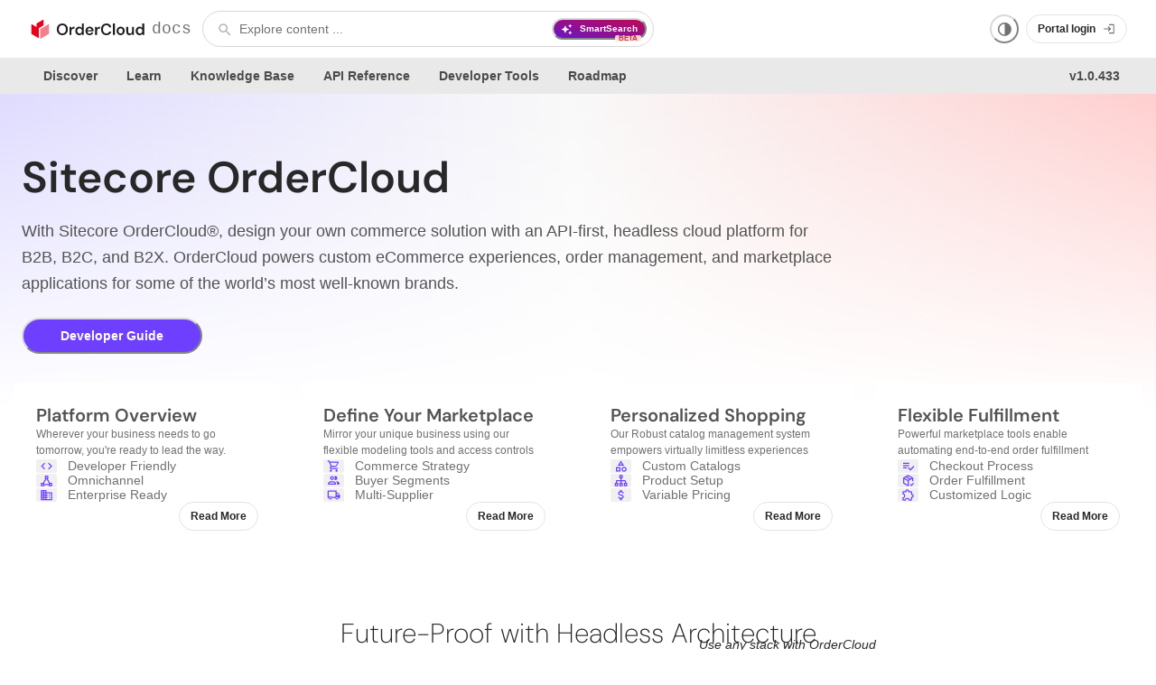

--- FILE ---
content_type: text/html; charset=utf-8
request_url: https://developer.ordercloud.io/
body_size: 28243
content:
<!DOCTYPE html><html lang="en"><head><meta charSet="utf-8" data-next-head=""/><meta name="viewport" content="width=device-width" data-next-head=""/><title data-next-head="">Sitecore OrderCloud</title><meta name="robots" content="index,follow" data-next-head=""/><meta name="description" content="OrderCloud powers custom eCommerce (B2B, B2C, B2X), order management, and B2B marketplace applications for some of the world’s most well-known brands - processing over 25 million transactions and over $5 billion in revenue annually." data-next-head=""/><meta property="og:title" content="Sitecore OrderCloud" data-next-head=""/><meta property="og:description" content="OrderCloud powers custom eCommerce (B2B, B2C, B2X), order management, and B2B marketplace applications for some of the world’s most well-known brands - processing over 25 million transactions and over $5 billion in revenue annually." data-next-head=""/><meta property="og:url" content="/" data-next-head=""/><meta property="og:image" content="http://ordercloud.io/api/og" data-next-head=""/><meta property="og:image:secure_url" content="https://ordercloud.io/api/og" data-next-head=""/><link href="https://cdnjs.cloudflare.com/ajax/libs/highlight.js/9.12.0/styles/vs2015.min.css" rel="stylesheet"/><link href="https://delivery-sitecore.sitecorecontenthub.cloud/api/public/content/mark-ordercloud" rel="icon" sizes="any"/><link data-next-font="size-adjust" rel="preconnect" href="/" crossorigin="anonymous"/><link rel="preload" href="/_next/static/css/cd2d8bc9d9e9b476.css" as="style"/><link rel="stylesheet" href="/_next/static/css/cd2d8bc9d9e9b476.css" data-n-g=""/><noscript data-n-css=""></noscript><script defer="" nomodule="" src="/_next/static/chunks/polyfills-42372ed130431b0a.js"></script><script src="/_next/static/chunks/webpack-4385ca97539394e0.js" defer=""></script><script src="/_next/static/chunks/framework-1ce91eb6f9ecda85.js" defer=""></script><script src="/_next/static/chunks/main-b1a6de65d17437ba.js" defer=""></script><script src="/_next/static/chunks/pages/_app-5cc60559dbf990f8.js" defer=""></script><script src="/_next/static/chunks/45-11d0a8475fa0b300.js" defer=""></script><script src="/_next/static/chunks/15-35b383b78c24462d.js" defer=""></script><script src="/_next/static/chunks/pages/index-b7e05fe6a4a35932.js" defer=""></script><script src="/_next/static/Wni1OaRVzO2j3wCOBM7UZ/_buildManifest.js" defer=""></script><script src="/_next/static/Wni1OaRVzO2j3wCOBM7UZ/_ssgManifest.js" defer=""></script></head><body><script id="chakra-script">!(function(){try{var a=function(c){var v="(prefers-color-scheme: dark)",h=window.matchMedia(v).matches?"dark":"light",r=c==="system"?h:c,o=document.documentElement,s=document.body,l="chakra-ui-light",d="chakra-ui-dark",i=r==="dark";return s.classList.add(i?d:l),s.classList.remove(i?l:d),o.style.colorScheme=r,o.dataset.theme=r,r},n=a,m="light",e="chakra-ui-color-mode",t=localStorage.getItem(e);t?a(t):localStorage.setItem(e,a(m))}catch(a){}})();</script><div id="__next"><style data-emotion="css-global 1xz8spk">:host,:root,[data-theme]{--chakra-ring-inset:var(--chakra-empty,/*!*/ /*!*/);--chakra-ring-offset-width:0px;--chakra-ring-offset-color:#fff;--chakra-ring-color:rgba(66, 153, 225, 0.6);--chakra-ring-offset-shadow:0 0 #0000;--chakra-ring-shadow:0 0 #0000;--chakra-space-x-reverse:0;--chakra-space-y-reverse:0;--sitecore-colors-transparent:transparent;--sitecore-colors-current:currentColor;--sitecore-colors-black:#000000;--sitecore-colors-white:#FFFFFF;--sitecore-colors-whiteAlpha-50:rgba(255,255,255, 0.04);--sitecore-colors-whiteAlpha-100:rgba(255,255,255,0.06);--sitecore-colors-whiteAlpha-200:rgba(255,255,255,0.11);--sitecore-colors-whiteAlpha-300:rgba(255,255,255,0.29);--sitecore-colors-whiteAlpha-400:rgba(255,255,255,0.43);--sitecore-colors-whiteAlpha-500:rgba(255,255,255,0.55);--sitecore-colors-whiteAlpha-600:rgba(255,255,255,0.68);--sitecore-colors-whiteAlpha-700:rgba(255,255,255,0.76);--sitecore-colors-whiteAlpha-800:rgba(255,255,255,0.78);--sitecore-colors-whiteAlpha-900:rgba(255,255,255,0.94);--sitecore-colors-blackAlpha-50:rgba(0,0,0, 0.04);--sitecore-colors-blackAlpha-100:rgba(0,0,0,0.06);--sitecore-colors-blackAlpha-200:rgba(0,0,0,0.11);--sitecore-colors-blackAlpha-300:rgba(0,0,0,0.29);--sitecore-colors-blackAlpha-400:rgba(0,0,0,0.43);--sitecore-colors-blackAlpha-500:rgba(0,0,0,0.55);--sitecore-colors-blackAlpha-600:rgba(0,0,0,0.68);--sitecore-colors-blackAlpha-700:rgba(0,0,0,0.76);--sitecore-colors-blackAlpha-800:rgba(0,0,0,0.78);--sitecore-colors-blackAlpha-900:rgba(0,0,0,0.94);--sitecore-colors-gray-50:#F7F7F7;--sitecore-colors-gray-100:#E9E9E9;--sitecore-colors-gray-200:#D8D8D8;--sitecore-colors-gray-300:#B5B5B5;--sitecore-colors-gray-400:#8E8E8E;--sitecore-colors-gray-500:#717171;--sitecore-colors-gray-600:#535353;--sitecore-colors-gray-700:#3B3B3B;--sitecore-colors-gray-800:#282828;--sitecore-colors-gray-900:#212121;--sitecore-colors-red-50:#FFF5F4;--sitecore-colors-red-100:#FFE4E2;--sitecore-colors-red-200:#FFCCC8;--sitecore-colors-red-300:#FF9A94;--sitecore-colors-red-400:#F4595A;--sitecore-colors-red-500:#D92739;--sitecore-colors-red-600:#B30426;--sitecore-colors-red-700:#92001F;--sitecore-colors-red-800:#730019;--sitecore-colors-red-900:#580113;--sitecore-colors-orange-50:#FFF6E7;--sitecore-colors-orange-100:#FFE6BD;--sitecore-colors-orange-200:#FDD291;--sitecore-colors-orange-300:#FFA037;--sitecore-colors-orange-400:#E26E00;--sitecore-colors-orange-500:#BA5200;--sitecore-colors-orange-600:#953D00;--sitecore-colors-orange-700:#7A2F00;--sitecore-colors-orange-800:#612300;--sitecore-colors-orange-900:#491901;--sitecore-colors-yellow-50:#FDF8D2;--sitecore-colors-yellow-100:#FAEC79;--sitecore-colors-yellow-200:#F8D904;--sitecore-colors-yellow-300:#D7B300;--sitecore-colors-yellow-400:#AE8A00;--sitecore-colors-yellow-500:#8B6B00;--sitecore-colors-yellow-600:#705300;--sitecore-colors-yellow-700:#5B4300;--sitecore-colors-yellow-800:#483300;--sitecore-colors-yellow-900:#362500;--sitecore-colors-green-50:#E8FCF5;--sitecore-colors-green-100:#BEF6E3;--sitecore-colors-green-200:#8BEBD0;--sitecore-colors-green-300:#44CBAC;--sitecore-colors-green-400:#0EA184;--sitecore-colors-green-500:#007F66;--sitecore-colors-green-600:#006450;--sitecore-colors-green-700:#085040;--sitecore-colors-green-800:#0D3E31;--sitecore-colors-green-900:#0F2D25;--sitecore-colors-teal-50:#E7FBFB;--sitecore-colors-teal-100:#BBF4F3;--sitecore-colors-teal-200:#8BE9E8;--sitecore-colors-teal-300:#3CC8CB;--sitecore-colors-teal-400:#019EA5;--sitecore-colors-teal-500:#007C85;--sitecore-colors-teal-600:#00626B;--sitecore-colors-teal-700:#0A4E57;--sitecore-colors-teal-800:#103B44;--sitecore-colors-teal-900:#102C33;--sitecore-colors-blue-50:#F4F7FF;--sitecore-colors-blue-100:#E1EAFF;--sitecore-colors-blue-200:#C9D8FF;--sitecore-colors-blue-300:#9CB3FD;--sitecore-colors-blue-400:#6987F9;--sitecore-colors-blue-500:#4A65E8;--sitecore-colors-blue-600:#344BC3;--sitecore-colors-blue-700:#293BA1;--sitecore-colors-blue-800:#1F2D7F;--sitecore-colors-blue-900:#16215F;--sitecore-colors-cyan-50:#EAFAFF;--sitecore-colors-cyan-100:#C6F1FF;--sitecore-colors-cyan-200:#A0E3FD;--sitecore-colors-cyan-300:#5CC0F1;--sitecore-colors-cyan-400:#2695DE;--sitecore-colors-cyan-500:#0873C8;--sitecore-colors-cyan-600:#0059A1;--sitecore-colors-cyan-700:#004783;--sitecore-colors-cyan-800:#003767;--sitecore-colors-cyan-900:#00294D;--sitecore-colors-purple-50:#F7F6FF;--sitecore-colors-purple-100:#EAE7FF;--sitecore-colors-purple-200:#D9D4FF;--sitecore-colors-purple-300:#B8A9FF;--sitecore-colors-purple-400:#9373FF;--sitecore-colors-purple-500:#6E3FFF;--sitecore-colors-purple-600:#5319E0;--sitecore-colors-purple-700:#4715AF;--sitecore-colors-purple-800:#401791;--sitecore-colors-purple-900:#2F1469;--sitecore-colors-pink-50:#FFF4FE;--sitecore-colors-pink-100:#FFE2FB;--sitecore-colors-pink-200:#FEC7F8;--sitecore-colors-pink-300:#F592F3;--sitecore-colors-pink-400:#DE53E0;--sitecore-colors-pink-500:#BC29BD;--sitecore-colors-pink-600:#9D039E;--sitecore-colors-pink-700:#800081;--sitecore-colors-pink-800:#640664;--sitecore-colors-pink-900:#470E46;--sitecore-colors-primary-50:#F7F6FF;--sitecore-colors-primary-100:#EAE7FF;--sitecore-colors-primary-200:#D9D4FF;--sitecore-colors-primary-300:#B8A9FF;--sitecore-colors-primary-400:#9373FF;--sitecore-colors-primary-500:#6E3FFF;--sitecore-colors-primary-600:#5319E0;--sitecore-colors-primary-700:#4715AF;--sitecore-colors-primary-800:#401791;--sitecore-colors-primary-900:#2F1469;--sitecore-colors-primaryAlpha-50:rgba(247, 246, 255, 0.02);--sitecore-colors-primaryAlpha-100:rgba(234, 231, 255, 0.04);--sitecore-colors-primaryAlpha-200:rgba(217, 212, 255, 0.1);--sitecore-colors-primaryAlpha-300:rgba(184, 169, 255, 0.17);--sitecore-colors-primaryAlpha-400:rgba(147, 115, 255, 0.42);--sitecore-colors-primaryAlpha-500:rgba(110, 63, 255, 0.55);--sitecore-colors-primaryAlpha-600:rgba(83, 25, 224, 0.68);--sitecore-colors-primaryAlpha-700:rgba(71, 21, 175, 0.75);--sitecore-colors-primaryAlpha-800:rgba(64, 23, 145, 0.85);--sitecore-colors-primaryAlpha-900:rgba(47, 20, 105, 0.91);--sitecore-colors-error-50:#FFF5F4;--sitecore-colors-error-100:#FFE4E2;--sitecore-colors-error-200:#FFCCC8;--sitecore-colors-error-300:#FF9A94;--sitecore-colors-error-400:#F4595A;--sitecore-colors-error-500:#D92739;--sitecore-colors-error-600:#B30426;--sitecore-colors-error-700:#92001F;--sitecore-colors-error-800:#730019;--sitecore-colors-error-900:#580113;--sitecore-colors-success-50:#E7FBFB;--sitecore-colors-success-100:#BBF4F3;--sitecore-colors-success-200:#8BE9E8;--sitecore-colors-success-300:#3CC8CB;--sitecore-colors-success-400:#019EA5;--sitecore-colors-success-500:#007C85;--sitecore-colors-success-600:#00626B;--sitecore-colors-success-700:#0A4E57;--sitecore-colors-success-800:#103B44;--sitecore-colors-success-900:#102C33;--sitecore-colors-warning-50:#FFF6E7;--sitecore-colors-warning-100:#FFE6BD;--sitecore-colors-warning-200:#FDD291;--sitecore-colors-warning-300:#FFA037;--sitecore-colors-warning-400:#E26E00;--sitecore-colors-warning-500:#BA5200;--sitecore-colors-warning-600:#953D00;--sitecore-colors-warning-700:#7A2F00;--sitecore-colors-warning-800:#612300;--sitecore-colors-warning-900:#491901;--sitecore-colors-info-50:#F7F6FF;--sitecore-colors-info-100:#EAE7FF;--sitecore-colors-info-200:#D9D4FF;--sitecore-colors-info-300:#B8A9FF;--sitecore-colors-info-400:#9373FF;--sitecore-colors-info-500:#6E3FFF;--sitecore-colors-info-600:#5319E0;--sitecore-colors-info-700:#4715AF;--sitecore-colors-info-800:#401791;--sitecore-colors-info-900:#2F1469;--sitecore-colors-errorAlpha-50:rgba(255, 245, 244, 0.02);--sitecore-colors-errorAlpha-100:rgba(255, 228, 226, 0.04);--sitecore-colors-errorAlpha-200:rgba(255, 204, 200, 0.1);--sitecore-colors-errorAlpha-300:rgba(255, 154, 148, 0.17);--sitecore-colors-errorAlpha-400:rgba(244, 89, 90, 0.42);--sitecore-colors-errorAlpha-500:rgba(217, 39, 57, 0.55);--sitecore-colors-errorAlpha-600:rgba(179, 4, 38, 0.68);--sitecore-colors-errorAlpha-700:rgba(146, 0, 31, 0.75);--sitecore-colors-errorAlpha-800:rgba(115, 0, 25, 0.85);--sitecore-colors-errorAlpha-900:rgba(88, 1, 19, 0.91);--sitecore-colors-successAlpha-50:rgba(231, 251, 251, 0.02);--sitecore-colors-successAlpha-100:rgba(187, 244, 243, 0.04);--sitecore-colors-successAlpha-200:rgba(139, 233, 232, 0.1);--sitecore-colors-successAlpha-300:rgba(60, 200, 203, 0.17);--sitecore-colors-successAlpha-400:rgba(1, 158, 165, 0.42);--sitecore-colors-successAlpha-500:rgba(0, 124, 133, 0.55);--sitecore-colors-successAlpha-600:rgba(0, 98, 107, 0.68);--sitecore-colors-successAlpha-700:rgba(10, 78, 87, 0.75);--sitecore-colors-successAlpha-800:rgba(16, 59, 68, 0.85);--sitecore-colors-successAlpha-900:rgba(16, 44, 51, 0.91);--sitecore-colors-warningAlpha-50:rgba(255, 246, 231, 0.02);--sitecore-colors-warningAlpha-100:rgba(255, 230, 189, 0.04);--sitecore-colors-warningAlpha-200:rgba(253, 210, 145, 0.1);--sitecore-colors-warningAlpha-300:rgba(255, 160, 55, 0.17);--sitecore-colors-warningAlpha-400:rgba(226, 110, 0, 0.42);--sitecore-colors-warningAlpha-500:rgba(186, 82, 0, 0.55);--sitecore-colors-warningAlpha-600:rgba(149, 61, 0, 0.68);--sitecore-colors-warningAlpha-700:rgba(122, 47, 0, 0.75);--sitecore-colors-warningAlpha-800:rgba(97, 35, 0, 0.85);--sitecore-colors-warningAlpha-900:rgba(73, 25, 1, 0.91);--sitecore-colors-infoAlpha-50:rgba(247, 246, 255, 0.02);--sitecore-colors-infoAlpha-100:rgba(234, 231, 255, 0.04);--sitecore-colors-infoAlpha-200:rgba(217, 212, 255, 0.1);--sitecore-colors-infoAlpha-300:rgba(184, 169, 255, 0.17);--sitecore-colors-infoAlpha-400:rgba(147, 115, 255, 0.42);--sitecore-colors-infoAlpha-500:rgba(110, 63, 255, 0.55);--sitecore-colors-infoAlpha-600:rgba(83, 25, 224, 0.68);--sitecore-colors-infoAlpha-700:rgba(71, 21, 175, 0.75);--sitecore-colors-infoAlpha-800:rgba(64, 23, 145, 0.85);--sitecore-colors-infoAlpha-900:rgba(47, 20, 105, 0.91);--sitecore-borders-none:0;--sitecore-borders-1px:1px solid;--sitecore-borders-2px:2px solid;--sitecore-borders-4px:4px solid;--sitecore-borders-8px:8px solid;--sitecore-borders-default:1px solid rgba(0, 0, 0, 0.16);--sitecore-fonts-heading:"DM Sans Variable",-apple-system,BlinkMacSystemFont,"Segoe UI",Helvetica,Arial,sans-serif,"Apple Color Emoji","Segoe UI Emoji","Segoe UI Symbol";--sitecore-fonts-body:-apple-system,BlinkMacSystemFont,"Segoe UI",Helvetica,Arial,sans-serif,"Apple Color Emoji","Segoe UI Emoji","Segoe UI Symbol";--sitecore-fonts-mono:SFMono-Regular,Menlo,Monaco,Consolas,"Liberation Mono","Courier New",monospace;--sitecore-fonts-monospace:"DM Mono",monospace,-apple-system,BlinkMacSystemFont,"Segoe UI",Helvetica,Arial,sans-serif,"Apple Color Emoji","Segoe UI Emoji","Segoe UI Symbol";--sitecore-fontSizes-3xs:0.45rem;--sitecore-fontSizes-2xs:0.625rem;--sitecore-fontSizes-xs:0.6875rem;--sitecore-fontSizes-sm:0.75rem;--sitecore-fontSizes-md:0.875rem;--sitecore-fontSizes-lg:1rem;--sitecore-fontSizes-xl:1.125rem;--sitecore-fontSizes-2xl:1.25rem;--sitecore-fontSizes-3xl:1.5rem;--sitecore-fontSizes-4xl:1.875rem;--sitecore-fontSizes-5xl:2.25rem;--sitecore-fontSizes-6xl:3rem;--sitecore-fontSizes-7xl:3.75rem;--sitecore-fontSizes-8xl:4.5rem;--sitecore-fontSizes-9xl:6rem;--sitecore-fontSizes-xxs:0.55rem;--sitecore-fontWeights-hairline:100;--sitecore-fontWeights-thin:200;--sitecore-fontWeights-light:300;--sitecore-fontWeights-normal:400;--sitecore-fontWeights-medium:500;--sitecore-fontWeights-semibold:600;--sitecore-fontWeights-bold:700;--sitecore-fontWeights-extrabold:800;--sitecore-fontWeights-black:900;--sitecore-letterSpacings-tighter:-0.05em;--sitecore-letterSpacings-tight:-0.025em;--sitecore-letterSpacings-normal:0;--sitecore-letterSpacings-wide:0.025em;--sitecore-letterSpacings-wider:0.05em;--sitecore-letterSpacings-widest:0.1em;--sitecore-lineHeights-3:.75rem;--sitecore-lineHeights-4:1rem;--sitecore-lineHeights-5:1.25rem;--sitecore-lineHeights-6:1.5rem;--sitecore-lineHeights-7:1.75rem;--sitecore-lineHeights-8:2rem;--sitecore-lineHeights-9:2.25rem;--sitecore-lineHeights-10:2.5rem;--sitecore-lineHeights-normal:normal;--sitecore-lineHeights-none:1;--sitecore-lineHeights-shorter:1.25;--sitecore-lineHeights-short:1.375;--sitecore-lineHeights-base:1.5;--sitecore-lineHeights-tall:1.625;--sitecore-lineHeights-taller:2;--sitecore-radii-none:0;--sitecore-radii-sm:0.125rem;--sitecore-radii-base:0.1875rem;--sitecore-radii-md:0.25rem;--sitecore-radii-lg:0.375rem;--sitecore-radii-xl:0.5rem;--sitecore-radii-2xl:0.75rem;--sitecore-radii-3xl:1rem;--sitecore-radii-full:9999px;--sitecore-space-1:0.25rem;--sitecore-space-2:0.5rem;--sitecore-space-3:0.75rem;--sitecore-space-4:1rem;--sitecore-space-5:1.25rem;--sitecore-space-6:1.5rem;--sitecore-space-7:1.75rem;--sitecore-space-8:2rem;--sitecore-space-9:2.25rem;--sitecore-space-10:2.5rem;--sitecore-space-12:3rem;--sitecore-space-14:3.5rem;--sitecore-space-16:4rem;--sitecore-space-20:5rem;--sitecore-space-24:6rem;--sitecore-space-28:7rem;--sitecore-space-32:8rem;--sitecore-space-36:9rem;--sitecore-space-40:10rem;--sitecore-space-44:11rem;--sitecore-space-48:12rem;--sitecore-space-52:13rem;--sitecore-space-56:14rem;--sitecore-space-60:15rem;--sitecore-space-64:16rem;--sitecore-space-72:18rem;--sitecore-space-80:20rem;--sitecore-space-96:24rem;--sitecore-space-px:1px;--sitecore-space-0-5:0.125rem;--sitecore-space-1-5:0.375rem;--sitecore-space-2-5:0.625rem;--sitecore-space-3-5:0.875rem;--sitecore-space-headerHeight:6.5rem;--sitecore-shadows-xs:0 0 0 1px rgba(0, 0, 0, 0.05);--sitecore-shadows-sm:0 1px 2px 0 rgba(0, 0, 0, 0.05);--sitecore-shadows-base:0 1px 3px 0 rgba(0, 0, 0, 0.1),0 1px 2px 0 rgba(0, 0, 0, 0.06);--sitecore-shadows-md:0 4px 6px -1px rgba(0, 0, 0, 0.1),0 2px 4px -1px rgba(0, 0, 0, 0.06);--sitecore-shadows-lg:0 10px 15px -3px rgba(0, 0, 0, 0.1),0 4px 6px -2px rgba(0, 0, 0, 0.05);--sitecore-shadows-xl:0 20px 25px -5px rgba(0, 0, 0, 0.1),0 10px 10px -5px rgba(0, 0, 0, 0.04);--sitecore-shadows-2xl:0 25px 50px -12px rgba(0, 0, 0, 0.25);--sitecore-shadows-outline:0 0 0 3px rgba(66, 153, 225, 0.6);--sitecore-shadows-inner:inset 0 2px 4px 0 rgba(0,0,0,0.06);--sitecore-shadows-none:none;--sitecore-shadows-dark-lg:rgba(0, 0, 0, 0.1) 0px 0px 0px 1px,rgba(0, 0, 0, 0.2) 0px 5px 10px,rgba(0, 0, 0, 0.4) 0px 15px 40px;--sitecore-sizes-1:0.25rem;--sitecore-sizes-2:0.5rem;--sitecore-sizes-3:0.75rem;--sitecore-sizes-4:1rem;--sitecore-sizes-5:1.25rem;--sitecore-sizes-6:1.5rem;--sitecore-sizes-7:1.75rem;--sitecore-sizes-8:2rem;--sitecore-sizes-9:2.25rem;--sitecore-sizes-10:2.5rem;--sitecore-sizes-12:3rem;--sitecore-sizes-14:3.5rem;--sitecore-sizes-16:4rem;--sitecore-sizes-20:5rem;--sitecore-sizes-24:6rem;--sitecore-sizes-28:7rem;--sitecore-sizes-32:8rem;--sitecore-sizes-36:9rem;--sitecore-sizes-40:10rem;--sitecore-sizes-44:11rem;--sitecore-sizes-48:12rem;--sitecore-sizes-52:13rem;--sitecore-sizes-56:14rem;--sitecore-sizes-60:15rem;--sitecore-sizes-64:16rem;--sitecore-sizes-72:18rem;--sitecore-sizes-80:20rem;--sitecore-sizes-96:24rem;--sitecore-sizes-px:1px;--sitecore-sizes-0-5:0.125rem;--sitecore-sizes-1-5:0.375rem;--sitecore-sizes-2-5:0.625rem;--sitecore-sizes-3-5:0.875rem;--sitecore-sizes-max:max-content;--sitecore-sizes-min:min-content;--sitecore-sizes-full:100%;--sitecore-sizes-3xs:14rem;--sitecore-sizes-2xs:16rem;--sitecore-sizes-xs:20rem;--sitecore-sizes-sm:24rem;--sitecore-sizes-md:28rem;--sitecore-sizes-lg:32rem;--sitecore-sizes-xl:36rem;--sitecore-sizes-2xl:42rem;--sitecore-sizes-3xl:48rem;--sitecore-sizes-4xl:56rem;--sitecore-sizes-5xl:64rem;--sitecore-sizes-6xl:72rem;--sitecore-sizes-7xl:80rem;--sitecore-sizes-8xl:90rem;--sitecore-sizes-prose:60ch;--sitecore-sizes-container-sm:640px;--sitecore-sizes-container-md:768px;--sitecore-sizes-container-lg:1024px;--sitecore-sizes-container-xl:1280px;--sitecore-sizes-headerHeight:6.5rem;--sitecore-zIndices-hide:-1;--sitecore-zIndices-auto:auto;--sitecore-zIndices-base:0;--sitecore-zIndices-docked:10;--sitecore-zIndices-dropdown:1000;--sitecore-zIndices-sticky:1100;--sitecore-zIndices-banner:1200;--sitecore-zIndices-overlay:1300;--sitecore-zIndices-modal:1400;--sitecore-zIndices-popover:1500;--sitecore-zIndices-skipLink:1600;--sitecore-zIndices-toast:1700;--sitecore-zIndices-tooltip:1800;--sitecore-transition-property-common:background-color,border-color,color,fill,stroke,opacity,box-shadow,transform;--sitecore-transition-property-colors:background-color,border-color,color,fill,stroke;--sitecore-transition-property-dimensions:width,height;--sitecore-transition-property-position:left,right,top,bottom;--sitecore-transition-property-background:background-color,background-image,background-position;--sitecore-transition-easing-ease-in:cubic-bezier(0.4, 0, 1, 1);--sitecore-transition-easing-ease-out:cubic-bezier(0, 0, 0.2, 1);--sitecore-transition-easing-ease-in-out:cubic-bezier(0.4, 0, 0.2, 1);--sitecore-transition-duration-ultra-fast:50ms;--sitecore-transition-duration-faster:100ms;--sitecore-transition-duration-fast:150ms;--sitecore-transition-duration-normal:200ms;--sitecore-transition-duration-slow:300ms;--sitecore-transition-duration-slower:400ms;--sitecore-transition-duration-ultra-slow:500ms;--sitecore-blur-none:0;--sitecore-blur-sm:4px;--sitecore-blur-base:8px;--sitecore-blur-md:12px;--sitecore-blur-lg:16px;--sitecore-blur-xl:24px;--sitecore-blur-2xl:40px;--sitecore-blur-3xl:64px;--sitecore-breakpoints-base:0em;--sitecore-breakpoints-sm:30em;--sitecore-breakpoints-md:48em;--sitecore-breakpoints-lg:62em;--sitecore-breakpoints-xl:80em;--sitecore-breakpoints-2xl:96em;--sitecore-colors-st-primary-50:var(--sitecore-colors-primary-50);--sitecore-colors-st-primary-100:var(--sitecore-colors-primary-100);--sitecore-colors-st-primary-200:var(--sitecore-colors-primary-200);--sitecore-colors-st-primary-300:var(--sitecore-colors-primary-300);--sitecore-colors-st-primary-400:var(--sitecore-colors-primary-400);--sitecore-colors-st-primary-500:var(--sitecore-colors-primary-500);--sitecore-colors-st-primary-600:var(--sitecore-colors-primary-600);--sitecore-colors-st-primary-700:var(--sitecore-colors-primary-700);--sitecore-colors-st-primary-800:var(--sitecore-colors-primary-800);--sitecore-colors-st-primary-900:var(--sitecore-colors-primary-900);--sitecore-colors-st-gray-50:var(--sitecore-colors-gray-50);--sitecore-colors-st-gray-100:var(--sitecore-colors-gray-100);--sitecore-colors-st-gray-200:var(--sitecore-colors-gray-200);--sitecore-colors-st-gray-300:var(--sitecore-colors-gray-300);--sitecore-colors-st-gray-400:var(--sitecore-colors-gray-400);--sitecore-colors-st-gray-500:var(--sitecore-colors-gray-500);--sitecore-colors-st-gray-600:var(--sitecore-colors-gray-600);--sitecore-colors-st-gray-700:var(--sitecore-colors-gray-700);--sitecore-colors-st-gray-800:var(--sitecore-colors-gray-800);--sitecore-colors-st-gray-900:var(--sitecore-colors-gray-900);--sitecore-colors-st-blackAlpha-50:var(--sitecore-colors-blackAlpha-50);--sitecore-colors-st-blackAlpha-100:var(--sitecore-colors-blackAlpha-100);--sitecore-colors-st-blackAlpha-200:var(--sitecore-colors-blackAlpha-200);--sitecore-colors-st-blackAlpha-300:var(--sitecore-colors-blackAlpha-300);--sitecore-colors-st-blackAlpha-400:var(--sitecore-colors-blackAlpha-400);--sitecore-colors-st-blackAlpha-500:var(--sitecore-colors-blackAlpha-500);--sitecore-colors-st-blackAlpha-600:var(--sitecore-colors-blackAlpha-600);--sitecore-colors-st-blackAlpha-700:var(--sitecore-colors-blackAlpha-700);--sitecore-colors-st-blackAlpha-800:var(--sitecore-colors-blackAlpha-800);--sitecore-colors-st-blackAlpha-900:var(--sitecore-colors-blackAlpha-900);--sitecore-colors-st-whiteAlpha-50:var(--sitecore-colors-whiteAlpha-50);--sitecore-colors-st-whiteAlpha-100:var(--sitecore-colors-whiteAlpha-100);--sitecore-colors-st-whiteAlpha-200:var(--sitecore-colors-whiteAlpha-200);--sitecore-colors-st-whiteAlpha-300:var(--sitecore-colors-whiteAlpha-300);--sitecore-colors-st-whiteAlpha-400:var(--sitecore-colors-whiteAlpha-400);--sitecore-colors-st-whiteAlpha-500:var(--sitecore-colors-whiteAlpha-500);--sitecore-colors-st-whiteAlpha-600:var(--sitecore-colors-whiteAlpha-600);--sitecore-colors-st-whiteAlpha-700:var(--sitecore-colors-whiteAlpha-700);--sitecore-colors-st-whiteAlpha-800:var(--sitecore-colors-whiteAlpha-800);--sitecore-colors-st-whiteAlpha-900:var(--sitecore-colors-whiteAlpha-900);--sitecore-colors-st-red-50:var(--sitecore-colors-red-50);--sitecore-colors-st-red-100:var(--sitecore-colors-red-100);--sitecore-colors-st-red-200:var(--sitecore-colors-red-200);--sitecore-colors-st-red-300:var(--sitecore-colors-red-300);--sitecore-colors-st-red-400:var(--sitecore-colors-red-400);--sitecore-colors-st-red-500:var(--sitecore-colors-red-500);--sitecore-colors-st-red-600:var(--sitecore-colors-red-600);--sitecore-colors-st-red-700:var(--sitecore-colors-red-700);--sitecore-colors-st-red-800:var(--sitecore-colors-red-800);--sitecore-colors-st-red-900:var(--sitecore-colors-red-900);--sitecore-colors-st-orange-50:var(--sitecore-colors-orange-50);--sitecore-colors-st-orange-100:var(--sitecore-colors-orange-100);--sitecore-colors-st-orange-200:var(--sitecore-colors-orange-200);--sitecore-colors-st-orange-300:var(--sitecore-colors-orange-300);--sitecore-colors-st-orange-400:var(--sitecore-colors-orange-400);--sitecore-colors-st-orange-500:var(--sitecore-colors-orange-500);--sitecore-colors-st-orange-600:var(--sitecore-colors-orange-600);--sitecore-colors-st-orange-700:var(--sitecore-colors-orange-700);--sitecore-colors-st-orange-800:var(--sitecore-colors-orange-800);--sitecore-colors-st-orange-900:var(--sitecore-colors-orange-900);--sitecore-colors-st-yellow-50:var(--sitecore-colors-yellow-50);--sitecore-colors-st-yellow-100:var(--sitecore-colors-yellow-100);--sitecore-colors-st-yellow-200:var(--sitecore-colors-yellow-200);--sitecore-colors-st-yellow-300:var(--sitecore-colors-yellow-300);--sitecore-colors-st-yellow-400:var(--sitecore-colors-yellow-400);--sitecore-colors-st-yellow-500:var(--sitecore-colors-yellow-500);--sitecore-colors-st-yellow-600:var(--sitecore-colors-yellow-600);--sitecore-colors-st-yellow-700:var(--sitecore-colors-yellow-700);--sitecore-colors-st-yellow-800:var(--sitecore-colors-yellow-800);--sitecore-colors-st-yellow-900:var(--sitecore-colors-yellow-900);--sitecore-colors-st-green-50:var(--sitecore-colors-green-50);--sitecore-colors-st-green-100:var(--sitecore-colors-green-100);--sitecore-colors-st-green-200:var(--sitecore-colors-green-200);--sitecore-colors-st-green-300:var(--sitecore-colors-green-300);--sitecore-colors-st-green-400:var(--sitecore-colors-green-400);--sitecore-colors-st-green-500:var(--sitecore-colors-green-500);--sitecore-colors-st-green-600:var(--sitecore-colors-green-600);--sitecore-colors-st-green-700:var(--sitecore-colors-green-700);--sitecore-colors-st-green-800:var(--sitecore-colors-green-800);--sitecore-colors-st-green-900:var(--sitecore-colors-green-900);--sitecore-colors-st-teal-50:var(--sitecore-colors-teal-50);--sitecore-colors-st-teal-100:var(--sitecore-colors-teal-100);--sitecore-colors-st-teal-200:var(--sitecore-colors-teal-200);--sitecore-colors-st-teal-300:var(--sitecore-colors-teal-300);--sitecore-colors-st-teal-400:var(--sitecore-colors-teal-400);--sitecore-colors-st-teal-500:var(--sitecore-colors-teal-500);--sitecore-colors-st-teal-600:var(--sitecore-colors-teal-600);--sitecore-colors-st-teal-700:var(--sitecore-colors-teal-700);--sitecore-colors-st-teal-800:var(--sitecore-colors-teal-800);--sitecore-colors-st-teal-900:var(--sitecore-colors-teal-900);--sitecore-colors-st-cyan-50:var(--sitecore-colors-cyan-50);--sitecore-colors-st-cyan-100:var(--sitecore-colors-cyan-100);--sitecore-colors-st-cyan-200:var(--sitecore-colors-cyan-200);--sitecore-colors-st-cyan-300:var(--sitecore-colors-cyan-300);--sitecore-colors-st-cyan-400:var(--sitecore-colors-cyan-400);--sitecore-colors-st-cyan-500:var(--sitecore-colors-cyan-500);--sitecore-colors-st-cyan-600:var(--sitecore-colors-cyan-600);--sitecore-colors-st-cyan-700:var(--sitecore-colors-cyan-700);--sitecore-colors-st-cyan-800:var(--sitecore-colors-cyan-800);--sitecore-colors-st-cyan-900:var(--sitecore-colors-cyan-900);--sitecore-colors-st-blue-50:var(--sitecore-colors-blue-50);--sitecore-colors-st-blue-100:var(--sitecore-colors-blue-100);--sitecore-colors-st-blue-200:var(--sitecore-colors-blue-200);--sitecore-colors-st-blue-300:var(--sitecore-colors-blue-300);--sitecore-colors-st-blue-400:var(--sitecore-colors-blue-400);--sitecore-colors-st-blue-500:var(--sitecore-colors-blue-500);--sitecore-colors-st-blue-600:var(--sitecore-colors-blue-600);--sitecore-colors-st-blue-700:var(--sitecore-colors-blue-700);--sitecore-colors-st-blue-800:var(--sitecore-colors-blue-800);--sitecore-colors-st-blue-900:var(--sitecore-colors-blue-900);--sitecore-colors-st-purple-50:var(--sitecore-colors-purple-50);--sitecore-colors-st-purple-100:var(--sitecore-colors-purple-100);--sitecore-colors-st-purple-200:var(--sitecore-colors-purple-200);--sitecore-colors-st-purple-300:var(--sitecore-colors-purple-300);--sitecore-colors-st-purple-400:var(--sitecore-colors-purple-400);--sitecore-colors-st-purple-500:var(--sitecore-colors-purple-500);--sitecore-colors-st-purple-600:var(--sitecore-colors-purple-600);--sitecore-colors-st-purple-700:var(--sitecore-colors-purple-700);--sitecore-colors-st-purple-800:var(--sitecore-colors-purple-800);--sitecore-colors-st-purple-900:var(--sitecore-colors-purple-900);--sitecore-colors-st-pink-50:var(--sitecore-colors-pink-50);--sitecore-colors-st-pink-100:var(--sitecore-colors-pink-100);--sitecore-colors-st-pink-200:var(--sitecore-colors-pink-200);--sitecore-colors-st-pink-300:var(--sitecore-colors-pink-300);--sitecore-colors-st-pink-400:var(--sitecore-colors-st-pink-400);--sitecore-colors-st-pink-500:var(--sitecore-colors-st-pink-500);--sitecore-colors-st-pink-600:var(--sitecore-colors-st-pink-600);--sitecore-colors-st-pink-700:var(--sitecore-colors-st-pink-700);--sitecore-colors-st-pink-800:var(--sitecore-colors-st-pink-800);--sitecore-colors-st-pink-900:var(--sitecore-colors-st-pink-900);--sitecore-colors-st-black:var(--sitecore-colors-black);--sitecore-colors-st-white:var(--sitecore-colors-white);--sitecore-colors-st-body-text:var(--sitecore-colors-blackAlpha-900);--sitecore-colors-st-label-text:var(--sitecore-colors-blackAlpha-400);--sitecore-colors-st-body-bg:var(--sitecore-colors-gray-50);--sitecore-colors-st-border-color:var(--sitecore-colors-blackAlpha-200);--sitecore-colors-st-panel-background:var(--sitecore-colors-blackAlpha-50);--sitecore-colors-st-border-color-subtle:var(--sitecore-colors-blackAlpha-100);--sitecore-colors-st-border-color-a11y:var(--sitecore-colors-blackAlpha-400);--sitecore-colors-st-border-color-a11y-hover:var(--sitecore-colors-blackAlpha-600);--sitecore-colors-st-table-background-color:var(--sitecore-colors-white);}.chakra-ui-light :host:not([data-theme]),.chakra-ui-light :root:not([data-theme]),.chakra-ui-light [data-theme]:not([data-theme]),[data-theme=light] :host:not([data-theme]),[data-theme=light] :root:not([data-theme]),[data-theme=light] [data-theme]:not([data-theme]),:host[data-theme=light],:root[data-theme=light],[data-theme][data-theme=light]{--sitecore-colors-chakra-body-text:var(--sitecore-colors-gray-800);--sitecore-colors-chakra-body-bg:var(--sitecore-colors-white);--sitecore-colors-chakra-border-color:var(--sitecore-colors-gray-200);--sitecore-colors-chakra-inverse-text:var(--sitecore-colors-white);--sitecore-colors-chakra-subtle-bg:var(--sitecore-colors-gray-100);--sitecore-colors-chakra-subtle-text:var(--sitecore-colors-gray-600);--sitecore-colors-chakra-placeholder-color:var(--sitecore-colors-gray-500);}.chakra-ui-dark :host:not([data-theme]),.chakra-ui-dark :root:not([data-theme]),.chakra-ui-dark [data-theme]:not([data-theme]),[data-theme=dark] :host:not([data-theme]),[data-theme=dark] :root:not([data-theme]),[data-theme=dark] [data-theme]:not([data-theme]),:host[data-theme=dark],:root[data-theme=dark],[data-theme][data-theme=dark]{--sitecore-colors-chakra-body-text:var(--sitecore-colors-whiteAlpha-900);--sitecore-colors-chakra-body-bg:var(--sitecore-colors-gray-800);--sitecore-colors-chakra-border-color:var(--sitecore-colors-whiteAlpha-300);--sitecore-colors-chakra-inverse-text:var(--sitecore-colors-gray-800);--sitecore-colors-chakra-subtle-bg:var(--sitecore-colors-gray-700);--sitecore-colors-chakra-subtle-text:var(--sitecore-colors-gray-400);--sitecore-colors-chakra-placeholder-color:var(--sitecore-colors-whiteAlpha-400);--sitecore-colors-st-primary-50:var(--sitecore-colors-blackAlpha-200);--sitecore-colors-st-primary-200:var(--sitecore-colors-primary-800);--sitecore-colors-st-primary-500:var(--sitecore-colors-primary-200);--sitecore-colors-st-gray-50:var(--sitecore-colors-gray-700);--sitecore-colors-st-blackAlpha-100:var(--sitecore-colors-whiteAlpha-100);--sitecore-colors-st-blackAlpha-200:var(--sitecore-colors-whiteAlpha-200);--sitecore-colors-st-blackAlpha-400:var(--sitecore-colors-gray-300);--sitecore-colors-st-blackAlpha-500:var(--sitecore-colors-whiteAlpha-600);--sitecore-colors-st-blackAlpha-600:var(--sitecore-colors-whiteAlpha-500);--sitecore-colors-st-whiteAlpha-800:var(--sitecore-colors-gray-700);--sitecore-colors-st-whiteAlpha-900:var(--sitecore-colors-whiteAlpha-100);--sitecore-colors-st-yellow-300:var(--sitecore-colors-yellow-700);--sitecore-colors-st-black:var(--sitecore-colors-white);--sitecore-colors-st-white:var(--sitecore-colors-black);--sitecore-colors-st-body-text:var(--sitecore-colors-whiteAlpha-900);--sitecore-colors-st-label-text:var(--sitecore-colors-whiteAlpha-400);--sitecore-colors-st-body-bg:var(--sitecore-colors-gray-800);--sitecore-colors-st-border-color:var(--sitecore-colors-whiteAlpha-300);--sitecore-colors-st-panel-background:var(--sitecore-colors-whiteAlpha-50);--sitecore-colors-st-border-color-subtle:var(--sitecore-colors-whiteAlpha-200);--sitecore-colors-st-border-color-a11y:var(--sitecore-colors-whiteAlpha-400);--sitecore-colors-st-border-color-a11y-hover:var(--sitecore-colors-whiteAlpha-500);--sitecore-colors-st-table-background-color:var(--sitecore-colors-blackAlpha-400);}</style><style data-emotion="css-global fubdgu">html{line-height:1.5;-webkit-text-size-adjust:100%;font-family:system-ui,sans-serif;-webkit-font-smoothing:antialiased;text-rendering:optimizeLegibility;-moz-osx-font-smoothing:grayscale;touch-action:manipulation;}body{position:relative;min-height:100%;margin:0;font-feature-settings:"kern";}:where(*, *::before, *::after){border-width:0;border-style:solid;box-sizing:border-box;word-wrap:break-word;}main{display:block;}hr{border-top-width:1px;box-sizing:content-box;height:0;overflow:visible;}:where(pre, code, kbd,samp){font-family:SFMono-Regular,Menlo,Monaco,Consolas,monospace;font-size:1em;}a{background-color:transparent;color:inherit;-webkit-text-decoration:inherit;text-decoration:inherit;}abbr[title]{border-bottom:none;-webkit-text-decoration:underline;text-decoration:underline;-webkit-text-decoration:underline dotted;-webkit-text-decoration:underline dotted;text-decoration:underline dotted;}:where(b, strong){font-weight:bold;}small{font-size:80%;}:where(sub,sup){font-size:75%;line-height:0;position:relative;vertical-align:baseline;}sub{bottom:-0.25em;}sup{top:-0.5em;}img{border-style:none;}:where(button, input, optgroup, select, textarea){font-family:inherit;font-size:100%;line-height:1.15;margin:0;}:where(button, input){overflow:visible;}:where(button, select){text-transform:none;}:where(
          button::-moz-focus-inner,
          [type="button"]::-moz-focus-inner,
          [type="reset"]::-moz-focus-inner,
          [type="submit"]::-moz-focus-inner
        ){border-style:none;padding:0;}fieldset{padding:0.35em 0.75em 0.625em;}legend{box-sizing:border-box;color:inherit;display:table;max-width:100%;padding:0;white-space:normal;}progress{vertical-align:baseline;}textarea{overflow:auto;}:where([type="checkbox"], [type="radio"]){box-sizing:border-box;padding:0;}input[type="number"]::-webkit-inner-spin-button,input[type="number"]::-webkit-outer-spin-button{-webkit-appearance:none!important;}input[type="number"]{-moz-appearance:textfield;}input[type="search"]{-webkit-appearance:textfield;outline-offset:-2px;}input[type="search"]::-webkit-search-decoration{-webkit-appearance:none!important;}::-webkit-file-upload-button{-webkit-appearance:button;font:inherit;}details{display:block;}summary{display:-webkit-box;display:-webkit-list-item;display:-ms-list-itembox;display:list-item;}template{display:none;}[hidden]{display:none!important;}:where(
          blockquote,
          dl,
          dd,
          h1,
          h2,
          h3,
          h4,
          h5,
          h6,
          hr,
          figure,
          p,
          pre
        ){margin:0;}button{background:transparent;padding:0;}fieldset{margin:0;padding:0;}:where(ol, ul){margin:0;padding:0;}textarea{resize:vertical;}:where(button, [role="button"]){cursor:pointer;}button::-moz-focus-inner{border:0!important;}table{border-collapse:collapse;}:where(h1, h2, h3, h4, h5, h6){font-size:inherit;font-weight:inherit;}:where(button, input, optgroup, select, textarea){padding:0;line-height:inherit;color:inherit;}:where(img, svg, video, canvas, audio, iframe, embed, object){display:block;}:where(img, video){max-width:100%;height:auto;}[data-js-focus-visible] :focus:not([data-focus-visible-added]):not(
          [data-focus-visible-disabled]
        ){outline:none;box-shadow:none;}select::-ms-expand{display:none;}:root,:host{--chakra-vh:100vh;}@supports (height: -webkit-fill-available){:root,:host{--chakra-vh:-webkit-fill-available;}}@supports (height: -moz-fill-available){:root,:host{--chakra-vh:-moz-fill-available;}}@supports (height: 100dvh){:root,:host{--chakra-vh:100dvh;}}</style><style data-emotion="css-global vsvyb2">body{font-family:var(--sitecore-fonts-body);color:var(--sitecore-colors-chakra-body-text);background:var(--sitecore-colors-chakra-body-bg);transition-property:background-color;transition-duration:var(--sitecore-transition-duration-normal);line-height:var(--sitecore-lineHeights-base);font-size:var(--sitecore-fontSizes-md);}*::-webkit-input-placeholder{color:var(--sitecore-colors-chakra-placeholder-color);}*::-moz-placeholder{color:var(--sitecore-colors-chakra-placeholder-color);}*:-ms-input-placeholder{color:var(--sitecore-colors-chakra-placeholder-color);}*::placeholder{color:var(--sitecore-colors-chakra-placeholder-color);}*,*::before,::after{border-color:var(--sitecore-colors-chakra-border-color);}ul>li li{list-style-type:circle;}ul>li li li{list-style-type:square;}.ch1-homepage--wrapper{display:-webkit-box;display:-webkit-flex;display:-ms-flexbox;display:flex;-webkit-box-flex-wrap:wrap;-webkit-flex-wrap:wrap;-ms-flex-wrap:wrap;flex-wrap:wrap;gap:var(--sitecore-space-4);}.ch1-homepage--img{box-shadow:var(--sitecore-shadows-md);padding:var(--sitecore-space-4);width:100px;height:100px;border-radius:var(--sitecore-radii-lg);display:-webkit-box;display:-webkit-flex;display:-ms-flexbox;display:flex;-webkit-align-items:center;-webkit-box-align:center;-ms-flex-align:center;align-items:center;-webkit-box-pack:center;-ms-flex-pack:center;-webkit-justify-content:center;justify-content:center;}</style><div class=""><style data-emotion="css 1s4a7sz">.css-1s4a7sz{display:-webkit-box;display:-webkit-flex;display:-ms-flexbox;display:flex;-webkit-box-flex-flow:column nowrap;-webkit-flex-flow:column nowrap;-ms-flex-flow:column nowrap;flex-flow:column nowrap;height:100vh;}</style><div class="css-1s4a7sz"><style data-emotion="css 16lanly">.css-16lanly{display:-webkit-box;display:-webkit-flex;display:-ms-flexbox;display:flex;-webkit-box-flex-flow:column nowrap;-webkit-flex-flow:column nowrap;-ms-flex-flow:column nowrap;flex-flow:column nowrap;overflow-y:hidden;position:fixed;box-shadow:var(--sitecore-shadows-md);width:100%;z-index:var(--sitecore-zIndices-docked);}@media screen and (min-width: 48em){.css-16lanly{height:var(--sitecore-sizes-headerHeight);box-shadow:var(--sitecore-shadows-none);}}</style><header class="css-16lanly"><style data-emotion="css 18wy6a7">.css-18wy6a7{background:var(--sitecore-colors-white);-webkit-flex:1;-ms-flex:1;flex:1;}</style><div class="css-18wy6a7"><style data-emotion="css 1r8qfje">.css-1r8qfje{display:-webkit-box;display:-webkit-flex;display:-ms-flexbox;display:flex;-webkit-align-items:center;-webkit-box-align:center;-ms-flex-align:center;align-items:center;height:var(--sitecore-sizes-16);-webkit-box-pack:justify;-webkit-justify-content:space-between;justify-content:space-between;max-width:calc(100% - 4rem);-webkit-margin-start:auto;margin-inline-start:auto;-webkit-margin-end:auto;margin-inline-end:auto;}</style><div class="css-1r8qfje"><style data-emotion="css 1u8pmik">.css-1u8pmik{display:-webkit-box;display:-webkit-flex;display:-ms-flexbox;display:flex;-webkit-align-items:center;-webkit-box-align:center;-ms-flex-align:center;align-items:center;-webkit-flex-direction:row;-ms-flex-direction:row;flex-direction:row;gap:0.5rem;-webkit-box-flex:1;-webkit-flex-grow:1;-ms-flex-positive:1;flex-grow:1;margin-left:auto;padding-right:var(--sitecore-space-4);}</style><div class="chakra-stack css-1u8pmik"><style data-emotion="css ck2nuo">.css-ck2nuo{display:-webkit-inline-box;display:-webkit-inline-flex;display:-ms-inline-flexbox;display:inline-flex;-webkit-appearance:none;-moz-appearance:none;-ms-appearance:none;appearance:none;-webkit-align-items:center;-webkit-box-align:center;-ms-flex-align:center;align-items:center;-webkit-box-pack:center;-ms-flex-pack:center;-webkit-justify-content:center;justify-content:center;-webkit-user-select:none;-moz-user-select:none;-ms-user-select:none;user-select:none;position:relative;white-space:nowrap;vertical-align:middle;outline:2px solid transparent;outline-offset:2px;line-height:1.2;border-radius:var(--sitecore-radii-full);font-weight:var(--sitecore-fontWeights-semibold);transition-property:var(--sitecore-transition-property-common);transition-duration:var(--sitecore-transition-duration-normal);height:var(--sitecore-sizes-10);min-width:var(--sitecore-sizes-10);font-size:var(--sitecore-fontSizes-md);border:1px solid;border-color:var(--sitecore-colors-blackAlpha-200);color:inherit;-webkit-text-decoration:none;text-decoration:none;-webkit-padding-start:0px;padding-inline-start:0px;-webkit-padding-end:0px;padding-inline-end:0px;padding-top:0px;padding-bottom:0px;}.css-ck2nuo:focus-visible,.css-ck2nuo[data-focus-visible]{box-shadow:var(--sitecore-shadows-outline);}.css-ck2nuo:disabled,.css-ck2nuo[disabled],.css-ck2nuo[aria-disabled=true],.css-ck2nuo[data-disabled]{opacity:0.4;cursor:not-allowed;box-shadow:var(--sitecore-shadows-none);}.css-ck2nuo:hover,.css-ck2nuo[data-hover]{background:var(--sitecore-colors-blackAlpha-100);}.css-ck2nuo:hover:disabled,.css-ck2nuo[data-hover]:disabled,.css-ck2nuo:hover[disabled],.css-ck2nuo[data-hover][disabled],.css-ck2nuo:hover[aria-disabled=true],.css-ck2nuo[data-hover][aria-disabled=true],.css-ck2nuo:hover[data-disabled],.css-ck2nuo[data-hover][data-disabled]{background:initial;}.chakra-button__group[data-attached][data-orientation=horizontal]>.css-ck2nuo:not(:last-of-type){-webkit-margin-end:-1px;margin-inline-end:-1px;}.chakra-button__group[data-attached][data-orientation=vertical]>.css-ck2nuo:not(:last-of-type){margin-bottom:-1px;}.css-ck2nuo:active,.css-ck2nuo[data-active]{background:var(--sitecore-colors-blackAlpha-200);}.css-ck2nuo:hover{-webkit-text-decoration:none!important;text-decoration:none!important;}</style><button type="button" class="chakra-button chakra-menu__menu-button css-ck2nuo" id="menu-button-:R36j55f6H1:" aria-expanded="false" aria-haspopup="menu" aria-controls="menu-list-:R36j55f6H1:"><style data-emotion="css 6tplt8">.css-6tplt8{width:1.25em;height:1.25em;display:inline-block;line-height:1em;-webkit-flex-shrink:0;-ms-flex-negative:0;flex-shrink:0;color:currentColor;vertical-align:middle;}</style><svg viewBox="0 0 24 24" focusable="false" class="chakra-icon css-6tplt8" aria-hidden="true"><path d="M3,6H21V8H3V6M3,11H21V13H3V11M3,16H21V18H3V16Z" fill="currentColor"></path></svg></button><style data-emotion="css b8u2ob">.css-b8u2ob{z-index:var(--sitecore-zIndices-dropdown);}</style><div style="visibility:hidden;position:fixed;min-width:max-content;inset:0 auto auto 0" class="css-b8u2ob"><style data-emotion="css 1hmbey4">.css-1hmbey4{outline:2px solid transparent;outline-offset:2px;--menu-bg:#fff;--menu-shadow:var(--sitecore-shadows-sm);color:inherit;min-width:var(--sitecore-sizes-3xs);padding-top:var(--sitecore-space-2);padding-bottom:var(--sitecore-space-2);z-index:var(--sitecore-zIndices-dropdown);border-radius:var(--sitecore-radii-md);border-width:1px;background:var(--menu-bg);box-shadow:var(--menu-shadow);}.chakra-ui-dark .css-1hmbey4:not([data-theme]),[data-theme=dark] .css-1hmbey4:not([data-theme]),.css-1hmbey4[data-theme=dark]{--menu-bg:var(--sitecore-colors-gray-700);--menu-shadow:var(--sitecore-shadows-dark-lg);}</style><div tabindex="-1" role="menu" id="menu-list-:R36j55f6H1:" aria-orientation="vertical" class="chakra-menu__menu-list css-1hmbey4" style="transform-origin:var(--popper-transform-origin);opacity:0;visibility:hidden;transform:scale(0.8)"><style data-emotion="css b7whdx">.css-b7whdx{-webkit-text-decoration:none;text-decoration:none;color:inherit;-webkit-user-select:none;-moz-user-select:none;-ms-user-select:none;user-select:none;display:-webkit-box;display:-webkit-flex;display:-ms-flexbox;display:flex;width:100%;-webkit-align-items:center;-webkit-box-align:center;-ms-flex-align:center;align-items:center;text-align:start;-webkit-flex:0 0 auto;-ms-flex:0 0 auto;flex:0 0 auto;outline:2px solid transparent;outline-offset:2px;padding-top:var(--sitecore-space-1-5);padding-bottom:var(--sitecore-space-1-5);-webkit-padding-start:var(--sitecore-space-3);padding-inline-start:var(--sitecore-space-3);-webkit-padding-end:var(--sitecore-space-3);padding-inline-end:var(--sitecore-space-3);transition-property:var(--sitecore-transition-property-background);transition-duration:var(--sitecore-transition-duration-ultra-fast);transition-timing-function:var(--sitecore-transition-easing-ease-in);background:var(--menu-bg);}.css-b7whdx:focus,.css-b7whdx[data-focus]{--menu-bg:var(--sitecore-colors-gray-100);}.chakra-ui-dark .css-b7whdx:focus:not([data-theme]),.chakra-ui-dark .css-b7whdx[data-focus]:not([data-theme]),[data-theme=dark] .css-b7whdx:focus:not([data-theme]),[data-theme=dark] .css-b7whdx[data-focus]:not([data-theme]),.css-b7whdx:focus[data-theme=dark],.css-b7whdx[data-focus][data-theme=dark]{--menu-bg:var(--sitecore-colors-whiteAlpha-100);}.css-b7whdx:active,.css-b7whdx[data-active]{--menu-bg:var(--sitecore-colors-gray-200);}.chakra-ui-dark .css-b7whdx:active:not([data-theme]),.chakra-ui-dark .css-b7whdx[data-active]:not([data-theme]),[data-theme=dark] .css-b7whdx:active:not([data-theme]),[data-theme=dark] .css-b7whdx[data-active]:not([data-theme]),.css-b7whdx:active[data-theme=dark],.css-b7whdx[data-active][data-theme=dark]{--menu-bg:var(--sitecore-colors-whiteAlpha-200);}.css-b7whdx[aria-expanded=true],.css-b7whdx[data-expanded],.css-b7whdx[data-state=expanded]{--menu-bg:var(--sitecore-colors-gray-100);}.chakra-ui-dark .css-b7whdx[aria-expanded=true]:not([data-theme]),.chakra-ui-dark .css-b7whdx[data-expanded]:not([data-theme]),.chakra-ui-dark .css-b7whdx[data-state=expanded]:not([data-theme]),[data-theme=dark] .css-b7whdx[aria-expanded=true]:not([data-theme]),[data-theme=dark] .css-b7whdx[data-expanded]:not([data-theme]),[data-theme=dark] .css-b7whdx[data-state=expanded]:not([data-theme]),.css-b7whdx[aria-expanded=true][data-theme=dark],.css-b7whdx[data-expanded][data-theme=dark],.css-b7whdx[data-state=expanded][data-theme=dark]{--menu-bg:var(--sitecore-colors-whiteAlpha-100);}.css-b7whdx:disabled,.css-b7whdx[disabled],.css-b7whdx[aria-disabled=true],.css-b7whdx[data-disabled]{opacity:0.4;cursor:not-allowed;}</style><a type="button" id="menu-list-:R36j55f6H1:-menuitem-:Ralb6j55f6:" role="menuitem" tabindex="0" class="chakra-menu__menuitem css-b7whdx" href="/knowledge-base">Knowledge Base</a><a type="button" id="menu-list-:R36j55f6H1:-menuitem-:Relb6j55f6:" role="menuitem" tabindex="0" class="chakra-menu__menuitem css-b7whdx" href="/api-reference">API Reference</a><a type="button" id="menu-list-:R36j55f6H1:-menuitem-:Rilb6j55f6:" role="menuitem" tabindex="0" class="chakra-menu__menuitem css-b7whdx" href="/developer-tools">Developer Tools</a><a type="button" id="menu-list-:R36j55f6H1:-menuitem-:Rmlb6j55f6:" role="menuitem" tabindex="0" class="chakra-menu__menuitem css-b7whdx" href="/roadmap">Roadmap</a><style data-emotion="css 198gskp">.css-198gskp{border:0;border-bottom:1px solid;border-color:inherit;margin-top:var(--sitecore-space-2);margin-bottom:var(--sitecore-space-2);opacity:0.6;}</style><hr aria-orientation="horizontal" class="chakra-menu__divider css-198gskp"/><button type="button" id="menu-list-:R36j55f6H1:-menuitem-:Rulb6j55f6:" role="menuitem" tabindex="0" class="chakra-menu__menuitem css-b7whdx"><style data-emotion="css 3jmzn">.css-3jmzn{width:1.2rem;height:1.2rem;display:inline-block;line-height:1em;-webkit-flex-shrink:0;-ms-flex-negative:0;flex-shrink:0;color:var(--sitecore-colors-st-blackAlpha-400);vertical-align:middle;margin-top:2px;margin-right:var(--sitecore-space-2);padding-left:var(--sitecore-space-1);}</style><svg viewBox="0 0 24 24" focusable="false" class="chakra-icon css-3jmzn"><path d="M12 2A10 10 0 0 0 2 12A10 10 0 0 0 12 22A10 10 0 0 0 22 12A10 10 0 0 0 12 2M12 4A8 8 0 0 1 20 12A8 8 0 0 1 12 20V4Z" fill="currentColor"></path></svg>Toggle <!-- -->dark<!-- --> mode</button><style data-emotion="css 1dgw0ju">.css-1dgw0ju{-webkit-text-decoration:none;text-decoration:none;-webkit-user-select:none;-moz-user-select:none;-ms-user-select:none;user-select:none;display:-webkit-box;display:-webkit-flex;display:-ms-flexbox;display:flex;width:100%;-webkit-align-items:center;-webkit-box-align:center;-ms-flex-align:center;align-items:center;text-align:start;-webkit-flex:0 0 auto;-ms-flex:0 0 auto;flex:0 0 auto;outline:2px solid transparent;outline-offset:2px;padding-top:var(--sitecore-space-1-5);padding-bottom:var(--sitecore-space-1-5);-webkit-padding-start:var(--sitecore-space-3);padding-inline-start:var(--sitecore-space-3);-webkit-padding-end:var(--sitecore-space-3);padding-inline-end:var(--sitecore-space-3);transition-property:var(--sitecore-transition-property-background);transition-duration:var(--sitecore-transition-duration-ultra-fast);transition-timing-function:var(--sitecore-transition-easing-ease-in);background:var(--menu-bg);color:var(--sitecore-colors-st-primary-500);font-weight:var(--sitecore-fontWeights-semibold);}.css-1dgw0ju:focus,.css-1dgw0ju[data-focus]{--menu-bg:var(--sitecore-colors-gray-100);}.chakra-ui-dark .css-1dgw0ju:focus:not([data-theme]),.chakra-ui-dark .css-1dgw0ju[data-focus]:not([data-theme]),[data-theme=dark] .css-1dgw0ju:focus:not([data-theme]),[data-theme=dark] .css-1dgw0ju[data-focus]:not([data-theme]),.css-1dgw0ju:focus[data-theme=dark],.css-1dgw0ju[data-focus][data-theme=dark]{--menu-bg:var(--sitecore-colors-whiteAlpha-100);}.css-1dgw0ju:active,.css-1dgw0ju[data-active]{--menu-bg:var(--sitecore-colors-gray-200);}.chakra-ui-dark .css-1dgw0ju:active:not([data-theme]),.chakra-ui-dark .css-1dgw0ju[data-active]:not([data-theme]),[data-theme=dark] .css-1dgw0ju:active:not([data-theme]),[data-theme=dark] .css-1dgw0ju[data-active]:not([data-theme]),.css-1dgw0ju:active[data-theme=dark],.css-1dgw0ju[data-active][data-theme=dark]{--menu-bg:var(--sitecore-colors-whiteAlpha-200);}.css-1dgw0ju[aria-expanded=true],.css-1dgw0ju[data-expanded],.css-1dgw0ju[data-state=expanded]{--menu-bg:var(--sitecore-colors-gray-100);}.chakra-ui-dark .css-1dgw0ju[aria-expanded=true]:not([data-theme]),.chakra-ui-dark .css-1dgw0ju[data-expanded]:not([data-theme]),.chakra-ui-dark .css-1dgw0ju[data-state=expanded]:not([data-theme]),[data-theme=dark] .css-1dgw0ju[aria-expanded=true]:not([data-theme]),[data-theme=dark] .css-1dgw0ju[data-expanded]:not([data-theme]),[data-theme=dark] .css-1dgw0ju[data-state=expanded]:not([data-theme]),.css-1dgw0ju[aria-expanded=true][data-theme=dark],.css-1dgw0ju[data-expanded][data-theme=dark],.css-1dgw0ju[data-state=expanded][data-theme=dark]{--menu-bg:var(--sitecore-colors-whiteAlpha-100);}.css-1dgw0ju:disabled,.css-1dgw0ju[disabled],.css-1dgw0ju[aria-disabled=true],.css-1dgw0ju[data-disabled]{opacity:0.4;cursor:not-allowed;}</style><a type="button" rel="noreferrer" id="menu-list-:R36j55f6H1:-menuitem-:R12lb6j55f6:" role="menuitem" tabindex="0" class="chakra-menu__menuitem css-1dgw0ju" href="https://portal.ordercloud.io/login"><style data-emotion="css 1k7yq8t">.css-1k7yq8t{width:1.25em;height:1.25em;display:inline-block;line-height:1em;-webkit-flex-shrink:0;-ms-flex-negative:0;flex-shrink:0;color:currentColor;vertical-align:middle;margin-right:var(--sitecore-space-2);}</style><svg viewBox="0 0 24 24" focusable="false" class="chakra-icon css-1k7yq8t"><path d="M11 7L9.6 8.4L12.2 11H2V13H12.2L9.6 15.6L11 17L16 12L11 7M20 19H12V21H20C21.1 21 22 20.1 22 19V5C22 3.9 21.1 3 20 3H12V5H20V19Z" fill="currentColor"></path></svg>Portal Log in</a></div></div><style data-emotion="css br7p4u">.css-br7p4u{transition-property:var(--sitecore-transition-property-common);transition-duration:var(--sitecore-transition-duration-fast);transition-timing-function:var(--sitecore-transition-easing-ease-out);cursor:pointer;outline:2px solid transparent;outline-offset:2px;color:var(--sitecore-colors-primary-500);font-weight:500;-webkit-align-items:center;-webkit-box-align:center;-ms-flex-align:center;align-items:center;display:-webkit-box;display:-webkit-flex;display:-ms-flexbox;display:flex;-webkit-text-decoration:none;text-decoration:none;}.css-br7p4u:focus-visible,.css-br7p4u[data-focus-visible]{box-shadow:var(--sitecore-shadows-outline);}.css-br7p4u:hover,.css-br7p4u[data-hover]{-webkit-text-decoration:none;text-decoration:none;}</style><a class="chakra-link css-br7p4u" href="/"><style data-emotion="css 7j27qp">.css-7j27qp{min-height:25px;}@media screen and (min-width: 30em){.css-7j27qp{min-width:125px;}}</style><img alt="Sitecore OrderCloud Documentation" src="https://delivery-sitecore.sitecorecontenthub.cloud/api/public/content/logo-ordercloud" class="chakra-image css-7j27qp"/><style data-emotion="css f9vkk">.css-f9vkk{color:var(--sitecore-colors-chakra-placeholder-color);display:none;font-family:var(--sitecore-fonts-mono);font-size:var(--sitecore-fontSizes-xl);font-weight:200;margin-left:var(--sitecore-space-1);margin-right:var(--sitecore-space-3);}@media screen and (min-width: 30em){.css-f9vkk{display:inline-block;}}</style><p class="chakra-text css-f9vkk">docs</p></a><style data-emotion="css 1ilyui9">.css-1ilyui9{display:-webkit-box;display:-webkit-flex;display:-ms-flexbox;display:flex;-webkit-box-flex:1;-webkit-flex-grow:1;-ms-flex-positive:1;flex-grow:1;}</style><div class="css-1ilyui9"><style data-emotion="css 1nwxqm1">.css-1nwxqm1{display:-webkit-box;display:-webkit-flex;display:-ms-flexbox;display:flex;-webkit-box-flex:1;-webkit-flex-grow:1;-ms-flex-positive:1;flex-grow:1;position:absolute;top:var(--sitecore-space-28);}@media screen and (min-width: 62em){.css-1nwxqm1{min-width:500px;top:var(--sitecore-space-14);}}</style><div id="searchInputAnchor" class="css-1nwxqm1"></div><style data-emotion="css qq5jcd">.css-qq5jcd{width:auto;display:-webkit-box;display:-webkit-flex;display:-ms-flexbox;display:flex;position:relative;isolation:isolate;--input-font-size:var(--sitecore-fontSizes-md);--input-padding:var(--sitecore-space-4);--input-border-radius:var(--sitecore-radii-md);--input-height:var(--sitecore-sizes-10);min-width:100%;}@media screen and (min-width: 62em){.css-qq5jcd{min-width:500px;}}</style><div class="chakra-input__group css-qq5jcd" data-group="true"><style data-emotion="css 1eu2hve">.css-1eu2hve{left:var(--sitecore-space-4);height:var(--input-height);font-size:var(--input-font-size);display:-webkit-box;display:-webkit-flex;display:-ms-flexbox;display:flex;-webkit-align-items:center;-webkit-box-align:center;-ms-flex-align:center;align-items:center;-webkit-box-pack:center;-ms-flex-pack:center;-webkit-justify-content:center;justify-content:center;position:absolute;top:0px;z-index:2;pointer-events:none;width:-webkit-max-content;width:-moz-max-content;width:max-content;}</style><div class="chakra-input__left-element css-1eu2hve"><style data-emotion="css 1i2cwaj">.css-1i2cwaj{width:1.25em;height:1.25em;display:inline-block;line-height:1em;-webkit-flex-shrink:0;-ms-flex-negative:0;flex-shrink:0;color:var(--sitecore-colors-gray-300);vertical-align:middle;margin-top:12%;}</style><svg viewBox="0 0 24 24" focusable="false" class="chakra-icon css-1i2cwaj"><path d="M9.5,3A6.5,6.5 0 0,1 16,9.5C16,11.11 15.41,12.59 14.44,13.73L14.71,14H15.5L20.5,19L19,20.5L14,15.5V14.71L13.73,14.44C12.59,15.41 11.11,16 9.5,16A6.5,6.5 0 0,1 3,9.5A6.5,6.5 0 0,1 9.5,3M9.5,5C7,5 5,7 5,9.5C5,12 7,14 9.5,14C12,14 14,12 14,9.5C14,7 12,5 9.5,5Z" fill="currentColor"></path></svg></div><style data-emotion="css xq9x3v">.css-xq9x3v{width:100%;height:var(--input-height);font-size:var(--input-font-size);-webkit-padding-start:var(--input-height);padding-inline-start:var(--input-height);-webkit-padding-end:var(--input-height);padding-inline-end:var(--input-height);border-radius:var(--sitecore-radii-full);min-width:0px;outline:2px solid transparent;outline-offset:2px;position:relative;-webkit-appearance:none;-moz-appearance:none;-ms-appearance:none;appearance:none;transition-property:var(--sitecore-transition-property-common);transition-duration:var(--sitecore-transition-duration-normal);--input-font-size:var(--sitecore-fontSizes-md);--input-padding:var(--sitecore-space-4);--input-border-radius:var(--sitecore-radii-md);--input-height:var(--sitecore-sizes-10);border:1px solid;border-color:inherit;background:inherit;max-width:unset;}.css-xq9x3v:disabled,.css-xq9x3v[disabled],.css-xq9x3v[aria-disabled=true],.css-xq9x3v[data-disabled]{opacity:1;cursor:not-allowed;background:var(--sitecore-colors-pink-900);}.css-xq9x3v:hover,.css-xq9x3v[data-hover]{border-color:var(--sitecore-colors-gray-300);}.css-xq9x3v[aria-readonly=true],.css-xq9x3v[readonly],.css-xq9x3v[data-readonly]{box-shadow:var(--sitecore-shadows-none)!important;-webkit-user-select:all;-moz-user-select:all;-ms-user-select:all;user-select:all;}.css-xq9x3v[aria-invalid=true],.css-xq9x3v[data-invalid]{border-color:#D92739;box-shadow:0 0 0 1px #D92739;}.css-xq9x3v:focus-visible,.css-xq9x3v[data-focus-visible]{border-color:#D9D4FF;box-shadow:0 0 3px .5px #D9D4FF;}</style><input placeholder="Explore content ..." type="text" id="searchInput" class="chakra-input css-xq9x3v"/><style data-emotion="css cgmqfy">.css-cgmqfy{right:0;height:var(--input-height);font-size:var(--input-font-size);display:-webkit-box;display:-webkit-flex;display:-ms-flexbox;display:flex;-webkit-align-items:center;-webkit-box-align:center;-ms-flex-align:center;align-items:center;-webkit-box-pack:center;-ms-flex-pack:center;-webkit-justify-content:center;justify-content:center;position:absolute;top:0px;z-index:2;padding-right:var(--sitecore-space-2);width:-webkit-max-content;width:-moz-max-content;width:max-content;}</style><div class="chakra-input__right-element css-cgmqfy"><style data-emotion="css xuu9co">.css-xuu9co{display:-webkit-inline-box;display:-webkit-inline-flex;display:-ms-inline-flexbox;display:inline-flex;-webkit-appearance:none;-moz-appearance:none;-ms-appearance:none;appearance:none;-webkit-align-items:center;-webkit-box-align:center;-ms-flex-align:center;align-items:center;-webkit-box-pack:center;-ms-flex-pack:center;-webkit-justify-content:center;justify-content:center;-webkit-user-select:none;-moz-user-select:none;-ms-user-select:none;user-select:none;position:relative;white-space:nowrap;vertical-align:middle;outline:2px solid transparent;outline-offset:2px;border-radius:var(--sitecore-radii-full);font-weight:var(--sitecore-fontWeights-semibold);transition-property:var(--sitecore-transition-property-common);transition-duration:var(--sitecore-transition-duration-normal);height:var(--sitecore-sizes-6);min-width:var(--sitecore-sizes-6);-webkit-padding-start:var(--sitecore-space-2);padding-inline-start:var(--sitecore-space-2);-webkit-padding-end:var(--sitecore-space-2);padding-inline-end:var(--sitecore-space-2);-webkit-transition:background-position 0.25s ease;transition:background-position 0.25s ease;color:var(--sitecore-colors-chakra-inverse-text);background-image:linear-gradient(to top right, var(--sitecore-colors-purple-600), red);-webkit-background-size:200% 200%;background-size:200% 200%;-webkit-background-position:0% 50%;background-position:0% 50%;font-size:.65rem;line-height:1;min-height:0px;margin-right:auto;}.css-xuu9co:focus-visible,.css-xuu9co[data-focus-visible]{box-shadow:var(--sitecore-shadows-outline);}.css-xuu9co:disabled,.css-xuu9co[disabled],.css-xuu9co[aria-disabled=true],.css-xuu9co[data-disabled]{opacity:0.4;cursor:not-allowed;box-shadow:var(--sitecore-shadows-none);background-image:linear-gradient(to top right, purple, red);-webkit-background-position:0% 50%;background-position:0% 50%;}.css-xuu9co:hover,.css-xuu9co[data-hover]{-webkit-background-position:100% 50%;background-position:100% 50%;}.css-xuu9co:hover:disabled,.css-xuu9co[data-hover]:disabled,.css-xuu9co:hover[disabled],.css-xuu9co[data-hover][disabled],.css-xuu9co:hover[aria-disabled=true],.css-xuu9co[data-hover][aria-disabled=true],.css-xuu9co:hover[data-disabled],.css-xuu9co[data-hover][data-disabled]{background:initial;}.css-xuu9co:active,.css-xuu9co[data-active]{background-image:linear-gradient(to top right, var(--sitecore-colors-purple-700), var(--sitecore-colors-red-700));-webkit-background-position:100% 50%;background-position:100% 50%;}.chakra-ui-dark .css-xuu9co:not([data-theme]),[data-theme=dark] .css-xuu9co:not([data-theme]),.css-xuu9co[data-theme=dark]{background-image:linear-gradient(to top right, var(--sitecore-colors-purple-300), var(--sitecore-colors-red-200));}.chakra-ui-dark .css-xuu9co:not([data-theme]):hover,[data-theme=dark] .css-xuu9co:not([data-theme]):hover,.css-xuu9co[data-theme=dark]:hover,.chakra-ui-dark .css-xuu9co:not([data-theme])[data-hover],[data-theme=dark] .css-xuu9co:not([data-theme])[data-hover],.css-xuu9co[data-theme=dark][data-hover]{background-image:linear-gradient(to top right, var(--sitecore-colors-purple-300), var(--sitecore-colors-red-300));-webkit-background-position:100% 50%;background-position:100% 50%;}.chakra-ui-dark .css-xuu9co:not([data-theme]):active,[data-theme=dark] .css-xuu9co:not([data-theme]):active,.css-xuu9co[data-theme=dark]:active,.chakra-ui-dark .css-xuu9co:not([data-theme])[data-active],[data-theme=dark] .css-xuu9co:not([data-theme])[data-active],.css-xuu9co[data-theme=dark][data-active]{background-image:linear-gradient(to top right, var(--sitecore-colors-purple-400), var(--sitecore-colors-red-400));-webkit-background-position:100% 50%;background-position:100% 50%;}</style><button type="button" class="chakra-button css-xuu9co"><style data-emotion="css 1wh2kri">.css-1wh2kri{display:-webkit-inline-box;display:-webkit-inline-flex;display:-ms-inline-flexbox;display:inline-flex;-webkit-align-self:center;-ms-flex-item-align:center;align-self:center;-webkit-flex-shrink:0;-ms-flex-negative:0;flex-shrink:0;-webkit-margin-end:0.5rem;margin-inline-end:0.5rem;}</style><span class="chakra-button__icon css-1wh2kri"><svg viewBox="0 0 24 24" focusable="false" class="chakra-icon css-6tplt8" aria-hidden="true"><path d="M19,1L17.74,3.75L15,5L17.74,6.26L19,9L20.25,6.26L23,5L20.25,3.75M9,4L6.5,9.5L1,12L6.5,14.5L9,20L11.5,14.5L17,12L11.5,9.5M19,15L17.74,17.74L15,19L17.74,20.25L19,23L20.25,20.25L23,19L20.25,17.74" fill="currentColor"></path></svg></span>SmartSearch<style data-emotion="css 1p4dm79">.css-1p4dm79{display:inline-block;white-space:nowrap;vertical-align:middle;-webkit-padding-start:var(--sitecore-space-1);padding-inline-start:var(--sitecore-space-1);-webkit-padding-end:var(--sitecore-space-1);padding-inline-end:var(--sitecore-space-1);text-transform:uppercase;border-radius:var(--sitecore-radii-sm);background:var(--badge-bg);box-shadow:var(--badge-shadow);--badge-bg:var(--sitecore-colors-red-100);--badge-color:var(--sitecore-colors-red-800);bottom:calc(var(--sitecore-space-1) * -1);color:var(--sitecore-colors-red-500);font-size:.75em;font-weight:var(--sitecore-fontWeights-bold);opacity:0.9;position:absolute;right:var(--sitecore-space-1);}.chakra-ui-dark .css-1p4dm79:not([data-theme]),[data-theme=dark] .css-1p4dm79:not([data-theme]),.css-1p4dm79[data-theme=dark]{--badge-bg:rgba(255, 204, 200, 0.16);--badge-color:var(--sitecore-colors-red-200);}</style><span class="chakra-badge css-1p4dm79">Beta</span></button></div></div><style data-emotion="css 1leuinp">.css-1leuinp{z-index:var(--sitecore-zIndices-popover);}</style><div style="visibility:hidden;position:fixed;inset:0 auto auto 0" class="chakra-popover__popper css-1leuinp"><style data-emotion="css 1civaps">.css-1civaps{position:relative;display:-webkit-box;display:-webkit-flex;display:-ms-flexbox;display:flex;-webkit-flex-direction:column;-ms-flex-direction:column;flex-direction:column;--popper-bg:var(--sitecore-colors-white);background:var(--popper-bg);--popper-arrow-bg:var(--popper-bg);--popper-arrow-shadow-color:var(--sitecore-colors-gray-200);width:var(--sitecore-sizes-full);border:1px solid;border-color:inherit;border-radius:var(--sitecore-radii-md);z-index:inherit;box-shadow:var(--sitecore-shadows-xl);height:100%;max-height:70vh;overflow:hidden;}.chakra-ui-dark .css-1civaps:not([data-theme]),[data-theme=dark] .css-1civaps:not([data-theme]),.css-1civaps[data-theme=dark]{--popper-bg:var(--sitecore-colors-gray-700);--popper-arrow-shadow-color:var(--sitecore-colors-whiteAlpha-300);}.css-1civaps:focus-visible,.css-1civaps[data-focus-visible]{outline:2px solid transparent;outline-offset:2px;box-shadow:var(--sitecore-shadows-outline);}@media screen and (min-width: 48em){.css-1civaps{max-height:80vh;}}@media screen and (min-width: 62em){.css-1civaps{height:40vh;max-height:unset;}}</style><section id="popover-content-:R1f6j55f6H1:" tabindex="-1" role="dialog" class="chakra-popover__content css-1civaps" style="transform-origin:var(--popper-transform-origin);opacity:0;visibility:hidden;transform:scale(0.95)"></section></div></div></div><style data-emotion="css 1hzydu1">.css-1hzydu1{-webkit-align-items:center;-webkit-box-align:center;-ms-flex-align:center;align-items:center;display:none;}.css-1hzydu1>*:not(style)~*:not(style){-webkit-margin-start:0.5rem;margin-inline-start:0.5rem;}@media screen and (min-width: 48em){.css-1hzydu1{display:-webkit-box;display:-webkit-flex;display:-ms-flexbox;display:flex;}}</style><div role="group" class="chakra-button__group css-1hzydu1" data-orientation="horizontal"><style data-emotion="css 1395hde">.css-1395hde{display:-webkit-inline-box;display:-webkit-inline-flex;display:-ms-inline-flexbox;display:inline-flex;-webkit-appearance:none;-moz-appearance:none;-ms-appearance:none;appearance:none;-webkit-align-items:center;-webkit-box-align:center;-ms-flex-align:center;align-items:center;-webkit-box-pack:center;-ms-flex-pack:center;-webkit-justify-content:center;justify-content:center;-webkit-user-select:none;-moz-user-select:none;-ms-user-select:none;user-select:none;position:relative;white-space:nowrap;vertical-align:middle;outline:2px solid transparent;outline-offset:2px;line-height:1.2;border-radius:var(--sitecore-radii-full);font-weight:var(--sitecore-fontWeights-semibold);transition-property:var(--sitecore-transition-property-common);transition-duration:var(--sitecore-transition-duration-normal);height:var(--sitecore-sizes-8);min-width:var(--sitecore-sizes-8);font-size:var(--sitecore-fontSizes-sm);color:inherit;-webkit-padding-start:0px;padding-inline-start:0px;-webkit-padding-end:0px;padding-inline-end:0px;padding-top:0px;padding-bottom:0px;}.css-1395hde:focus-visible,.css-1395hde[data-focus-visible]{box-shadow:var(--sitecore-shadows-outline);}.css-1395hde:disabled,.css-1395hde[disabled],.css-1395hde[aria-disabled=true],.css-1395hde[data-disabled]{opacity:0.4;cursor:not-allowed;box-shadow:var(--sitecore-shadows-none);}.css-1395hde:hover,.css-1395hde[data-hover]{background:var(--sitecore-colors-blackAlpha-100);}.css-1395hde:hover:disabled,.css-1395hde[data-hover]:disabled,.css-1395hde:hover[disabled],.css-1395hde[data-hover][disabled],.css-1395hde:hover[aria-disabled=true],.css-1395hde[data-hover][aria-disabled=true],.css-1395hde:hover[data-disabled],.css-1395hde[data-hover][data-disabled]{background:initial;}.css-1395hde:active,.css-1395hde[data-active]{background:var(--sitecore-colors-blackAlpha-200);}.css-1395hde:focus,.css-1395hde[data-focus]{z-index:1;}</style><button type="button" class="chakra-button css-1395hde" aria-label="Toggle color mode"><style data-emotion="css 1v45dks">.css-1v45dks{width:1.15rem;height:1.15rem;display:inline-block;line-height:1em;-webkit-flex-shrink:0;-ms-flex-negative:0;flex-shrink:0;color:var(--sitecore-colors-chakra-placeholder-color);vertical-align:middle;-webkit-transform:rotate(180deg);-moz-transform:rotate(180deg);-ms-transform:rotate(180deg);transform:rotate(180deg);}</style><svg viewBox="0 0 24 24" focusable="false" class="chakra-icon css-1v45dks" aria-hidden="true"><path d="M12 2A10 10 0 0 0 2 12A10 10 0 0 0 12 22A10 10 0 0 0 22 12A10 10 0 0 0 12 2M12 4A8 8 0 0 1 20 12A8 8 0 0 1 12 20V4Z" fill="currentColor"></path></svg></button><style data-emotion="css pl7an5">.css-pl7an5{display:-webkit-inline-box;display:-webkit-inline-flex;display:-ms-inline-flexbox;display:inline-flex;-webkit-appearance:none;-moz-appearance:none;-ms-appearance:none;appearance:none;-webkit-align-items:center;-webkit-box-align:center;-ms-flex-align:center;align-items:center;-webkit-box-pack:center;-ms-flex-pack:center;-webkit-justify-content:center;justify-content:center;-webkit-user-select:none;-moz-user-select:none;-ms-user-select:none;user-select:none;position:relative;white-space:nowrap;vertical-align:middle;outline:2px solid transparent;outline-offset:2px;line-height:1.2;border-radius:var(--sitecore-radii-full);font-weight:var(--sitecore-fontWeights-semibold);transition-property:var(--sitecore-transition-property-common);transition-duration:var(--sitecore-transition-duration-normal);height:var(--sitecore-sizes-8);min-width:var(--sitecore-sizes-8);font-size:var(--sitecore-fontSizes-sm);-webkit-padding-start:var(--sitecore-space-3);padding-inline-start:var(--sitecore-space-3);-webkit-padding-end:var(--sitecore-space-3);padding-inline-end:var(--sitecore-space-3);border:1px solid;border-color:var(--sitecore-colors-blackAlpha-200);color:inherit;-webkit-text-decoration:none;text-decoration:none;}.css-pl7an5:focus-visible,.css-pl7an5[data-focus-visible]{box-shadow:var(--sitecore-shadows-outline);}.css-pl7an5:disabled,.css-pl7an5[disabled],.css-pl7an5[aria-disabled=true],.css-pl7an5[data-disabled]{opacity:0.4;cursor:not-allowed;box-shadow:var(--sitecore-shadows-none);}.css-pl7an5:hover,.css-pl7an5[data-hover]{background:var(--sitecore-colors-blackAlpha-100);}.css-pl7an5:hover:disabled,.css-pl7an5[data-hover]:disabled,.css-pl7an5:hover[disabled],.css-pl7an5[data-hover][disabled],.css-pl7an5:hover[aria-disabled=true],.css-pl7an5[data-hover][aria-disabled=true],.css-pl7an5:hover[data-disabled],.css-pl7an5[data-hover][data-disabled]{background:initial;}.chakra-button__group[data-attached][data-orientation=horizontal]>.css-pl7an5:not(:last-of-type){-webkit-margin-end:-1px;margin-inline-end:-1px;}.chakra-button__group[data-attached][data-orientation=vertical]>.css-pl7an5:not(:last-of-type){margin-bottom:-1px;}.css-pl7an5:active,.css-pl7an5[data-active]{background:var(--sitecore-colors-blackAlpha-200);}.css-pl7an5:hover{-webkit-text-decoration:none!important;text-decoration:none!important;}.css-pl7an5:focus,.css-pl7an5[data-focus]{z-index:1;}</style><a class="chakra-button css-pl7an5" rel="noreferrer" href="https://portal.ordercloud.io/login">Portal login<style data-emotion="css 1hzyiq5">.css-1hzyiq5{display:-webkit-inline-box;display:-webkit-inline-flex;display:-ms-inline-flexbox;display:inline-flex;-webkit-align-self:center;-ms-flex-item-align:center;align-self:center;-webkit-flex-shrink:0;-ms-flex-negative:0;flex-shrink:0;-webkit-margin-start:0.5rem;margin-inline-start:0.5rem;}</style><span class="chakra-button__icon css-1hzyiq5"><style data-emotion="css k0m7ev">.css-k0m7ev{width:1.25em;height:1.25em;display:inline-block;line-height:1em;-webkit-flex-shrink:0;-ms-flex-negative:0;flex-shrink:0;color:var(--sitecore-colors-chakra-placeholder-color);vertical-align:middle;margin-top:.25px;font-size:var(--sitecore-fontSizes-xs);}</style><svg viewBox="0 0 24 24" focusable="false" class="chakra-icon css-k0m7ev" aria-hidden="true"><path d="M11 7L9.6 8.4L12.2 11H2V13H12.2L9.6 15.6L11 17L16 12L11 7M20 19H12V21H20C21.1 21 22 20.1 22 19V5C22 3.9 21.1 3 20 3H12V5H20V19Z" fill="currentColor"></path></svg></span></a></div></div></div><style data-emotion="css 16c1q9p">.css-16c1q9p{background:var(--sitecore-colors-white);}@media screen and (min-width: 62em){.css-16c1q9p{background:var(--sitecore-colors-gray-100);}}</style><div id="navmenu-wrapper" class="css-16c1q9p"><style data-emotion="css cdt64t">.css-cdt64t{max-width:calc(100% - 0rem);margin-bottom:var(--sitecore-space-4);-webkit-padding-start:var(--sitecore-space-8);padding-inline-start:var(--sitecore-space-8);-webkit-padding-end:var(--sitecore-space-8);padding-inline-end:var(--sitecore-space-8);}@media screen and (min-width: 48em){.css-cdt64t{display:none;}}</style><div class="css-cdt64t"><div class="css-1ilyui9"><div id="searchInputAnchor" class="css-1nwxqm1"></div><div class="chakra-input__group css-qq5jcd" data-group="true"><div class="chakra-input__left-element css-1eu2hve"><svg viewBox="0 0 24 24" focusable="false" class="chakra-icon css-1i2cwaj"><path d="M9.5,3A6.5,6.5 0 0,1 16,9.5C16,11.11 15.41,12.59 14.44,13.73L14.71,14H15.5L20.5,19L19,20.5L14,15.5V14.71L13.73,14.44C12.59,15.41 11.11,16 9.5,16A6.5,6.5 0 0,1 3,9.5A6.5,6.5 0 0,1 9.5,3M9.5,5C7,5 5,7 5,9.5C5,12 7,14 9.5,14C12,14 14,12 14,9.5C14,7 12,5 9.5,5Z" fill="currentColor"></path></svg></div><input placeholder="Explore content ..." type="text" id="searchInput" class="chakra-input css-xq9x3v"/><div class="chakra-input__right-element css-cgmqfy"><button type="button" class="chakra-button css-xuu9co"><span class="chakra-button__icon css-1wh2kri"><svg viewBox="0 0 24 24" focusable="false" class="chakra-icon css-6tplt8" aria-hidden="true"><path d="M19,1L17.74,3.75L15,5L17.74,6.26L19,9L20.25,6.26L23,5L20.25,3.75M9,4L6.5,9.5L1,12L6.5,14.5L9,20L11.5,14.5L17,12L11.5,9.5M19,15L17.74,17.74L15,19L17.74,20.25L19,23L20.25,20.25L23,19L20.25,17.74" fill="currentColor"></path></svg></span>SmartSearch<span class="chakra-badge css-1p4dm79">Beta</span></button></div></div><div style="visibility:hidden;position:fixed;inset:0 auto auto 0" class="chakra-popover__popper css-1leuinp"><section id="popover-content-:R2pl55f6H1:" tabindex="-1" role="dialog" class="chakra-popover__content css-1civaps" style="transform-origin:var(--popper-transform-origin);opacity:0;visibility:hidden;transform:scale(0.95)"></section></div></div></div><style data-emotion="css 181duzn animation-14pkoxc">.css-181duzn{--skeleton-start-color:var(--sitecore-colors-gray-100);--skeleton-end-color:var(--sitecore-colors-gray-400);background:var(--skeleton-start-color);border-color:var(--skeleton-end-color);opacity:0.7;border-radius:var(--sitecore-radii-sm);-webkit-animation:0.8s linear infinite alternate animation-14pkoxc;animation:0.8s linear infinite alternate animation-14pkoxc;box-shadow:var(--sitecore-shadows-none);-webkit-background-clip:padding-box;background-clip:padding-box;cursor:default;color:var(--sitecore-colors-transparent);pointer-events:none;-webkit-user-select:none;-moz-user-select:none;-ms-user-select:none;user-select:none;height:40px;width:100%;}.chakra-ui-dark .css-181duzn:not([data-theme]),[data-theme=dark] .css-181duzn:not([data-theme]),.css-181duzn[data-theme=dark]{--skeleton-start-color:var(--sitecore-colors-gray-800);--skeleton-end-color:var(--sitecore-colors-gray-600);}.css-181duzn::before,.css-181duzn::after,.css-181duzn *{visibility:hidden;}@-webkit-keyframes animation-14pkoxc{from{border-color:var(--skeleton-start-color);background:var(--skeleton-start-color);}to{border-color:var(--skeleton-end-color);background:var(--skeleton-end-color);}}@keyframes animation-14pkoxc{from{border-color:var(--skeleton-start-color);background:var(--skeleton-start-color);}to{border-color:var(--skeleton-end-color);background:var(--skeleton-end-color);}}</style><div class="chakra-skeleton css-181duzn"></div></div></header><style data-emotion="css svycyz">.css-svycyz{margin-top:var(--sitecore-space-headerHeight);}</style><main class="css-svycyz"><style data-emotion="css 1knltn8">.css-1knltn8{background-image:linear-gradient(180deg, rgba(249, 249, 249, 0.00) 0%, #FFF 100%),linear-gradient(87deg, #DEDBFF 0%, #F9F9F9 50%, #FFCFCF 100%);color:var(--sitecore-colors-chakra-body-text);display:-webkit-box;display:-webkit-flex;display:-ms-flexbox;display:flex;min-height:30vh;}</style><div class="css-1knltn8"><style data-emotion="css 1u5348x">.css-1u5348x{width:100%;-webkit-margin-start:auto;margin-inline-start:auto;-webkit-margin-end:auto;margin-inline-end:auto;max-width:var(--sitecore-sizes-container-xl);-webkit-padding-start:var(--sitecore-space-6);padding-inline-start:var(--sitecore-space-6);-webkit-padding-end:var(--sitecore-space-6);padding-inline-end:var(--sitecore-space-6);padding-top:var(--sitecore-space-16);padding-bottom:var(--sitecore-space-16);}</style><div class="chakra-container css-1u5348x"><style data-emotion="css 1urb8l3">.css-1urb8l3{font-family:var(--sitecore-fonts-heading);line-height:1.33;font-size:var(--sitecore-fontSizes-6xl);font-weight:var(--sitecore-fontWeights-semibold);margin-bottom:var(--sitecore-space-4);}@media screen and (min-width: 30em){.css-1urb8l3{line-height:1.33;}}@media screen and (min-width: 48em){.css-1urb8l3{line-height:1.2;}}</style><h1 class="chakra-heading css-1urb8l3">Sitecore OrderCloud</h1><style data-emotion="css mexu8g">.css-mexu8g{color:var(--sitecore-colors-chakra-subtle-text);font-size:1.15rem;font-weight:400;line-height:1.6;margin-bottom:1.5rem;max-width:900px;}</style><p class="chakra-text css-mexu8g">With Sitecore OrderCloud®, design your own commerce solution with an API-first, headless cloud platform for B2B, B2C, and B2X. OrderCloud powers custom eCommerce experiences, order management, and marketplace applications for some of the world’s most well-known brands.</p><a href="/learn/getting-started/welcome-to-ordercloud"><style data-emotion="css k6sgxk">.css-k6sgxk{display:-webkit-inline-box;display:-webkit-inline-flex;display:-ms-inline-flexbox;display:inline-flex;-webkit-appearance:none;-moz-appearance:none;-ms-appearance:none;appearance:none;-webkit-align-items:center;-webkit-box-align:center;-ms-flex-align:center;align-items:center;-webkit-box-pack:center;-ms-flex-pack:center;-webkit-justify-content:center;justify-content:center;-webkit-user-select:none;-moz-user-select:none;-ms-user-select:none;user-select:none;position:relative;white-space:nowrap;vertical-align:middle;outline:2px solid transparent;outline-offset:2px;line-height:1.2;border-radius:var(--sitecore-radii-full);font-weight:var(--sitecore-fontWeights-semibold);transition-property:var(--sitecore-transition-property-common);transition-duration:var(--sitecore-transition-duration-normal);height:var(--sitecore-sizes-10);font-size:var(--sitecore-fontSizes-md);-webkit-padding-start:var(--sitecore-space-4);padding-inline-start:var(--sitecore-space-4);-webkit-padding-end:var(--sitecore-space-4);padding-inline-end:var(--sitecore-space-4);background:var(--sitecore-colors-primary-500);color:var(--sitecore-colors-white);min-width:200px;}.css-k6sgxk:focus-visible,.css-k6sgxk[data-focus-visible]{box-shadow:var(--sitecore-shadows-outline);}.css-k6sgxk:disabled,.css-k6sgxk[disabled],.css-k6sgxk[aria-disabled=true],.css-k6sgxk[data-disabled]{opacity:0.4;cursor:not-allowed;box-shadow:var(--sitecore-shadows-none);}.css-k6sgxk:hover,.css-k6sgxk[data-hover]{background:var(--sitecore-colors-primary-600);}.css-k6sgxk:hover:disabled,.css-k6sgxk[data-hover]:disabled,.css-k6sgxk:hover[disabled],.css-k6sgxk[data-hover][disabled],.css-k6sgxk:hover[aria-disabled=true],.css-k6sgxk[data-hover][aria-disabled=true],.css-k6sgxk:hover[data-disabled],.css-k6sgxk[data-hover][data-disabled]{background:var(--sitecore-colors-primary-500);}.css-k6sgxk:active,.css-k6sgxk[data-active]{background:var(--sitecore-colors-primary-700);}</style><button type="button" class="chakra-button css-k6sgxk">Developer Guide</button></a></div></div><style data-emotion="css 169fg9j">.css-169fg9j{width:100%;-webkit-margin-start:auto;margin-inline-start:auto;-webkit-margin-end:auto;margin-inline-end:auto;-webkit-padding-start:var(--sitecore-space-4);padding-inline-start:var(--sitecore-space-4);-webkit-padding-end:var(--sitecore-space-4);padding-inline-end:var(--sitecore-space-4);max-width:var(--sitecore-sizes-container-xl);}</style><div class="chakra-container css-169fg9j"><style data-emotion="css e9swsc">.css-e9swsc{display:grid;grid-gap:var(--sitecore-space-6);grid-template-columns:1fr;margin-top:calc(var(--sitecore-space-8) * -1);}@media screen and (min-width: 30em){.css-e9swsc{grid-template-columns:1fr 1fr;}}@media screen and (min-width: 80em){.css-e9swsc{grid-template-columns:repeat(4,1fr);}}</style><div class="css-e9swsc"><style data-emotion="css 1ldlu4y">.css-1ldlu4y{-webkit-flex-direction:column;-ms-flex-direction:column;flex-direction:column;position:relative;min-width:0px;word-wrap:break-word;--card-bg:var(--sitecore-colors-chakra-body-bg);background-color:var(--card-bg);box-shadow:var(--card-shadow);color:var(--sitecore-colors-chakra-body-text);border-width:var(--card-border-width, 0);border-color:var(--card-border-color);--card-radius:var(--sitecore-radii-md);--card-padding:var(--sitecore-space-5);--card-shadow:var(--sitecore-shadows-base);-webkit-align-items:flext-start;-webkit-box-align:flext-start;-ms-flex-align:flext-start;align-items:flext-start;border-radius:var(--sitecore-radii-lg);display:-webkit-box;display:-webkit-flex;display:-ms-flexbox;display:flex;-webkit-box-flex-flow:column nowrap;-webkit-flex-flow:column nowrap;-ms-flex-flow:column nowrap;flex-flow:column nowrap;gap:var(--sitecore-space-3);height:269px;-webkit-box-pack:center;-ms-flex-pack:center;-webkit-justify-content:center;justify-content:center;padding:var(--sitecore-space-6);}.chakra-ui-dark .css-1ldlu4y:not([data-theme]),[data-theme=dark] .css-1ldlu4y:not([data-theme]),.css-1ldlu4y[data-theme=dark]{--card-bg:var(--sitecore-colors-gray-700);}</style><div class="chakra-card css-1ldlu4y"><style data-emotion="css a63xvh animation-14pkoxc">.css-a63xvh{--skeleton-start-color:var(--sitecore-colors-gray-100);--skeleton-end-color:var(--sitecore-colors-gray-400);background:var(--skeleton-start-color);border-color:var(--skeleton-end-color);opacity:0.7;border-radius:var(--sitecore-radii-sm);-webkit-animation:0.8s linear infinite alternate animation-14pkoxc;animation:0.8s linear infinite alternate animation-14pkoxc;box-shadow:var(--sitecore-shadows-none);-webkit-background-clip:padding-box;background-clip:padding-box;cursor:default;color:var(--sitecore-colors-transparent);pointer-events:none;-webkit-user-select:none;-moz-user-select:none;-ms-user-select:none;user-select:none;height:1.5rem;width:95%;}.chakra-ui-dark .css-a63xvh:not([data-theme]),[data-theme=dark] .css-a63xvh:not([data-theme]),.css-a63xvh[data-theme=dark]{--skeleton-start-color:var(--sitecore-colors-gray-800);--skeleton-end-color:var(--sitecore-colors-gray-600);}.css-a63xvh::before,.css-a63xvh::after,.css-a63xvh *{visibility:hidden;}@-webkit-keyframes animation-14pkoxc{from{border-color:var(--skeleton-start-color);background:var(--skeleton-start-color);}to{border-color:var(--skeleton-end-color);background:var(--skeleton-end-color);}}@keyframes animation-14pkoxc{from{border-color:var(--skeleton-start-color);background:var(--skeleton-start-color);}to{border-color:var(--skeleton-end-color);background:var(--skeleton-end-color);}}</style><div class="chakra-skeleton css-a63xvh"></div><style data-emotion="css 1oiifp6 animation-14pkoxc">.css-1oiifp6{--skeleton-start-color:var(--sitecore-colors-gray-100);--skeleton-end-color:var(--sitecore-colors-gray-400);background:var(--skeleton-start-color);border-color:var(--skeleton-end-color);opacity:0.7;border-radius:var(--sitecore-radii-sm);-webkit-animation:0.8s linear infinite alternate animation-14pkoxc;animation:0.8s linear infinite alternate animation-14pkoxc;box-shadow:var(--sitecore-shadows-none);-webkit-background-clip:padding-box;background-clip:padding-box;cursor:default;color:var(--sitecore-colors-transparent);pointer-events:none;-webkit-user-select:none;-moz-user-select:none;-ms-user-select:none;user-select:none;height:36px;width:90%;}.chakra-ui-dark .css-1oiifp6:not([data-theme]),[data-theme=dark] .css-1oiifp6:not([data-theme]),.css-1oiifp6[data-theme=dark]{--skeleton-start-color:var(--sitecore-colors-gray-800);--skeleton-end-color:var(--sitecore-colors-gray-600);}.css-1oiifp6::before,.css-1oiifp6::after,.css-1oiifp6 *{visibility:hidden;}@-webkit-keyframes animation-14pkoxc{from{border-color:var(--skeleton-start-color);background:var(--skeleton-start-color);}to{border-color:var(--skeleton-end-color);background:var(--skeleton-end-color);}}@keyframes animation-14pkoxc{from{border-color:var(--skeleton-start-color);background:var(--skeleton-start-color);}to{border-color:var(--skeleton-end-color);background:var(--skeleton-end-color);}}</style><div class="chakra-skeleton css-1oiifp6"></div><style data-emotion="css 1lb1yey animation-14pkoxc">.css-1lb1yey{--skeleton-start-color:var(--sitecore-colors-gray-100);--skeleton-end-color:var(--sitecore-colors-gray-400);background:var(--skeleton-start-color);border-color:var(--skeleton-end-color);opacity:0.7;border-radius:var(--sitecore-radii-sm);-webkit-animation:0.8s linear infinite alternate animation-14pkoxc;animation:0.8s linear infinite alternate animation-14pkoxc;box-shadow:var(--sitecore-shadows-none);-webkit-background-clip:padding-box;background-clip:padding-box;cursor:default;color:var(--sitecore-colors-transparent);pointer-events:none;-webkit-user-select:none;-moz-user-select:none;-ms-user-select:none;user-select:none;height:23px;width:70%;}.chakra-ui-dark .css-1lb1yey:not([data-theme]),[data-theme=dark] .css-1lb1yey:not([data-theme]),.css-1lb1yey[data-theme=dark]{--skeleton-start-color:var(--sitecore-colors-gray-800);--skeleton-end-color:var(--sitecore-colors-gray-600);}.css-1lb1yey::before,.css-1lb1yey::after,.css-1lb1yey *{visibility:hidden;}@-webkit-keyframes animation-14pkoxc{from{border-color:var(--skeleton-start-color);background:var(--skeleton-start-color);}to{border-color:var(--skeleton-end-color);background:var(--skeleton-end-color);}}@keyframes animation-14pkoxc{from{border-color:var(--skeleton-start-color);background:var(--skeleton-start-color);}to{border-color:var(--skeleton-end-color);background:var(--skeleton-end-color);}}</style><div class="chakra-skeleton css-1lb1yey"></div><div class="chakra-skeleton css-1lb1yey"></div><div class="chakra-skeleton css-1lb1yey"></div><style data-emotion="css 1we46gr animation-14pkoxc">.css-1we46gr{--skeleton-start-color:var(--sitecore-colors-gray-100);--skeleton-end-color:var(--sitecore-colors-gray-400);background:var(--skeleton-start-color);border-color:var(--skeleton-end-color);opacity:0.7;border-radius:var(--sitecore-radii-full);-webkit-animation:0.8s linear infinite alternate animation-14pkoxc;animation:0.8s linear infinite alternate animation-14pkoxc;box-shadow:var(--sitecore-shadows-none);-webkit-background-clip:padding-box;background-clip:padding-box;cursor:default;color:var(--sitecore-colors-transparent);pointer-events:none;-webkit-user-select:none;-moz-user-select:none;-ms-user-select:none;user-select:none;-webkit-align-self:flex-end;-ms-flex-item-align:flex-end;align-self:flex-end;height:32px;margin-top:auto;width:88px;}.chakra-ui-dark .css-1we46gr:not([data-theme]),[data-theme=dark] .css-1we46gr:not([data-theme]),.css-1we46gr[data-theme=dark]{--skeleton-start-color:var(--sitecore-colors-gray-800);--skeleton-end-color:var(--sitecore-colors-gray-600);}.css-1we46gr::before,.css-1we46gr::after,.css-1we46gr *{visibility:hidden;}@-webkit-keyframes animation-14pkoxc{from{border-color:var(--skeleton-start-color);background:var(--skeleton-start-color);}to{border-color:var(--skeleton-end-color);background:var(--skeleton-end-color);}}@keyframes animation-14pkoxc{from{border-color:var(--skeleton-start-color);background:var(--skeleton-start-color);}to{border-color:var(--skeleton-end-color);background:var(--skeleton-end-color);}}</style><div class="chakra-skeleton css-1we46gr"></div></div><div class="chakra-card css-1ldlu4y"><div class="chakra-skeleton css-a63xvh"></div><div class="chakra-skeleton css-1oiifp6"></div><div class="chakra-skeleton css-1lb1yey"></div><div class="chakra-skeleton css-1lb1yey"></div><div class="chakra-skeleton css-1lb1yey"></div><div class="chakra-skeleton css-1we46gr"></div></div><div class="chakra-card css-1ldlu4y"><div class="chakra-skeleton css-a63xvh"></div><div class="chakra-skeleton css-1oiifp6"></div><div class="chakra-skeleton css-1lb1yey"></div><div class="chakra-skeleton css-1lb1yey"></div><div class="chakra-skeleton css-1lb1yey"></div><div class="chakra-skeleton css-1we46gr"></div></div><div class="chakra-card css-1ldlu4y"><div class="chakra-skeleton css-a63xvh"></div><div class="chakra-skeleton css-1oiifp6"></div><div class="chakra-skeleton css-1lb1yey"></div><div class="chakra-skeleton css-1lb1yey"></div><div class="chakra-skeleton css-1lb1yey"></div><div class="chakra-skeleton css-1we46gr"></div></div></div></div><style data-emotion="css 1omlfne">.css-1omlfne{width:100%;-webkit-margin-start:auto;margin-inline-start:auto;-webkit-margin-end:auto;margin-inline-end:auto;-webkit-padding-start:var(--sitecore-space-4);padding-inline-start:var(--sitecore-space-4);-webkit-padding-end:var(--sitecore-space-4);padding-inline-end:var(--sitecore-space-4);display:-webkit-box;display:-webkit-flex;display:-ms-flexbox;display:flex;-webkit-box-flex-flow:column nowrap;-webkit-flex-flow:column nowrap;-ms-flex-flow:column nowrap;flex-flow:column nowrap;gap:var(--sitecore-space-24);max-width:var(--sitecore-sizes-container-xl);margin-top:var(--sitecore-space-12);margin-bottom:var(--sitecore-space-12);}</style><div class="chakra-container css-1omlfne"><style data-emotion="css iel44z">.css-iel44z{font-family:var(--sitecore-fonts-heading);line-height:1.33;font-size:var(--sitecore-fontSizes-4xl);font-weight:var(--sitecore-fontWeights-thin);margin-bottom:calc(var(--sitecore-space-12) * -1);margin-top:var(--sitecore-space-6);text-align:center;}@media screen and (min-width: 30em){.css-iel44z{line-height:1.33;}}@media screen and (min-width: 48em){.css-iel44z{line-height:1.2;}}</style><h2 class="chakra-heading css-iel44z">Future-Proof with Headless Architecture</h2><style data-emotion="css 2hb9ry">.css-2hb9ry{-webkit-align-items:center;-webkit-box-align:center;-ms-flex-align:center;align-items:center;display:-webkit-box;display:-webkit-flex;display:-ms-flexbox;display:flex;-webkit-flex-direction:row;-ms-flex-direction:row;flex-direction:row;-webkit-box-flex-wrap:wrap;-webkit-flex-wrap:wrap;-ms-flex-wrap:wrap;flex-wrap:wrap;gap:var(--sitecore-space-12);-webkit-box-pack:center;-ms-flex-pack:center;-webkit-justify-content:center;justify-content:center;margin-top:var(--sitecore-space-8);margin-bottom:var(--sitecore-space-8);text-align:unset;}@media screen and (min-width: 62em){.css-2hb9ry{-webkit-box-flex-wrap:nowrap;-webkit-flex-wrap:nowrap;-ms-flex-wrap:nowrap;flex-wrap:nowrap;}}</style><div class="css-2hb9ry"><style data-emotion="css 1nrbkh3">.css-1nrbkh3{display:-webkit-box;display:-webkit-flex;display:-ms-flexbox;display:flex;-webkit-align-items:flex-start;-webkit-box-align:flex-start;-ms-flex-align:flex-start;align-items:flex-start;-webkit-flex-direction:column;-ms-flex-direction:column;flex-direction:column;gap:var(--sitecore-space-6);max-width:100%;}</style><div id="homepageContent" class="css-1nrbkh3"><style data-emotion="css xl46kc">.css-xl46kc{font-family:var(--sitecore-fonts-heading);line-height:1.33;font-size:var(--sitecore-fontSizes-3xl);font-weight:var(--sitecore-fontWeights-bold);}@media screen and (min-width: 30em){.css-xl46kc{line-height:1.33;}}@media screen and (min-width: 48em){.css-xl46kc{line-height:1.2;}}</style><h2 class="chakra-heading css-xl46kc">Our RESTful API was built by developers, for developers.</h2><style data-emotion="css z3ynpc">.css-z3ynpc{color:var(--sitecore-colors-gray-500);font-size:var(--sitecore-fontSizes-lg);}@media screen and (min-width: 48em){.css-z3ynpc{max-width:80%;}}</style><p class="chakra-text css-z3ynpc">OrderCloud’s proven architecture has enabled developers from around the world to bring powerful B2B, B2C, and B2X applications to life. We aim to provide unmatched interoperability by using standardized W3C web standards, extensible data models, and rich feature-sets.</p><style data-emotion="css 12kle6y">.css-12kle6y{display:-webkit-inline-box;display:-webkit-inline-flex;display:-ms-inline-flexbox;display:inline-flex;gap:var(--sitecore-space-2);}.css-12kle6y>*:not(style)~*:not(style){-webkit-margin-start:0.5rem;margin-inline-start:0.5rem;}</style><div role="group" class="chakra-button__group css-12kle6y" data-orientation="horizontal"><style data-emotion="css 1w74sqy">.css-1w74sqy{display:-webkit-inline-box;display:-webkit-inline-flex;display:-ms-inline-flexbox;display:inline-flex;-webkit-appearance:none;-moz-appearance:none;-ms-appearance:none;appearance:none;-webkit-align-items:center;-webkit-box-align:center;-ms-flex-align:center;align-items:center;-webkit-box-pack:center;-ms-flex-pack:center;-webkit-justify-content:center;justify-content:center;-webkit-user-select:none;-moz-user-select:none;-ms-user-select:none;user-select:none;position:relative;white-space:nowrap;vertical-align:middle;outline:2px solid transparent;outline-offset:2px;line-height:1.2;border-radius:var(--sitecore-radii-full);font-weight:var(--sitecore-fontWeights-semibold);transition-property:var(--sitecore-transition-property-common);transition-duration:var(--sitecore-transition-duration-normal);height:var(--sitecore-sizes-10);min-width:var(--sitecore-sizes-10);font-size:var(--sitecore-fontSizes-md);-webkit-padding-start:var(--sitecore-space-4);padding-inline-start:var(--sitecore-space-4);-webkit-padding-end:var(--sitecore-space-4);padding-inline-end:var(--sitecore-space-4);background:var(--sitecore-colors-primary-500);color:var(--sitecore-colors-white);}.css-1w74sqy:focus-visible,.css-1w74sqy[data-focus-visible]{box-shadow:var(--sitecore-shadows-outline);}.css-1w74sqy:disabled,.css-1w74sqy[disabled],.css-1w74sqy[aria-disabled=true],.css-1w74sqy[data-disabled]{opacity:0.4;cursor:not-allowed;box-shadow:var(--sitecore-shadows-none);}.css-1w74sqy:hover,.css-1w74sqy[data-hover]{background:var(--sitecore-colors-primary-600);}.css-1w74sqy:hover:disabled,.css-1w74sqy[data-hover]:disabled,.css-1w74sqy:hover[disabled],.css-1w74sqy[data-hover][disabled],.css-1w74sqy:hover[aria-disabled=true],.css-1w74sqy[data-hover][aria-disabled=true],.css-1w74sqy:hover[data-disabled],.css-1w74sqy[data-hover][data-disabled]{background:var(--sitecore-colors-primary-300);}.css-1w74sqy:active,.css-1w74sqy[data-active]{background:var(--sitecore-colors-primary-300);}.css-1w74sqy:focus,.css-1w74sqy[data-focus]{z-index:1;}</style><a class="chakra-button css-1w74sqy" href="/learn/ordercloud-basics/architecture">Learn the Basics</a><style data-emotion="css tvktap">.css-tvktap{display:-webkit-inline-box;display:-webkit-inline-flex;display:-ms-inline-flexbox;display:inline-flex;-webkit-appearance:none;-moz-appearance:none;-ms-appearance:none;appearance:none;-webkit-align-items:center;-webkit-box-align:center;-ms-flex-align:center;align-items:center;-webkit-box-pack:center;-ms-flex-pack:center;-webkit-justify-content:center;justify-content:center;-webkit-user-select:none;-moz-user-select:none;-ms-user-select:none;user-select:none;position:relative;white-space:nowrap;vertical-align:middle;outline:2px solid transparent;outline-offset:2px;line-height:1.2;border-radius:var(--sitecore-radii-full);font-weight:var(--sitecore-fontWeights-semibold);transition-property:var(--sitecore-transition-property-common);transition-duration:var(--sitecore-transition-duration-normal);height:var(--sitecore-sizes-10);min-width:var(--sitecore-sizes-10);font-size:var(--sitecore-fontSizes-md);-webkit-padding-start:var(--sitecore-space-4);padding-inline-start:var(--sitecore-space-4);-webkit-padding-end:var(--sitecore-space-4);padding-inline-end:var(--sitecore-space-4);color:inherit;}.css-tvktap:focus-visible,.css-tvktap[data-focus-visible]{box-shadow:var(--sitecore-shadows-outline);}.css-tvktap:disabled,.css-tvktap[disabled],.css-tvktap[aria-disabled=true],.css-tvktap[data-disabled]{opacity:0.4;cursor:not-allowed;box-shadow:var(--sitecore-shadows-none);}.css-tvktap:hover,.css-tvktap[data-hover]{background:var(--sitecore-colors-blackAlpha-100);}.css-tvktap:hover:disabled,.css-tvktap[data-hover]:disabled,.css-tvktap:hover[disabled],.css-tvktap[data-hover][disabled],.css-tvktap:hover[aria-disabled=true],.css-tvktap[data-hover][aria-disabled=true],.css-tvktap:hover[data-disabled],.css-tvktap[data-hover][data-disabled]{background:initial;}.css-tvktap:active,.css-tvktap[data-active]{background:var(--sitecore-colors-blackAlpha-200);}.css-tvktap:focus,.css-tvktap[data-focus]{z-index:1;}</style><a class="chakra-button css-tvktap" href="/learn/getting-started/welcome-to-ordercloud">Start Coding</a></div></div><style data-emotion="css 8atqhb">.css-8atqhb{width:100%;}</style><div class="css-8atqhb"><div class="ch1-homepage--wrapper"> <p style="flex-basis:100%"><em>Use any stack with OrderCloud</em></p><img class="ch1-homepage--img" src="[data-uri]" title="Javascript" alt="JS Logo"/><img class="ch1-homepage--img" src="[data-uri]" title="Typescript" alt="TS Logo"/><img class="ch1-homepage--img" src="[data-uri]" title="C#" alt="C# Logo"/><img class="ch1-homepage--img" src="[data-uri]" title="Next" alt="Next Logo"/><img class="ch1-homepage--img" src="[data-uri]" title="React" alt="React Logo"/><img class="ch1-homepage--img" src="[data-uri]" title="Angular" alt="Angular Logo"/><img class="ch1-homepage--img" src="[data-uri]" title="Vue" alt="Vue Logo"/> </div></div></div></div><div class="chakra-container css-1omlfne"><style data-emotion="css 1gpbgbu">.css-1gpbgbu{-webkit-align-items:center;-webkit-box-align:center;-ms-flex-align:center;align-items:center;display:-webkit-box;display:-webkit-flex;display:-ms-flexbox;display:flex;-webkit-flex-direction:row-reverse;-ms-flex-direction:row-reverse;flex-direction:row-reverse;--chakra-space-x-reverse:1;--chakra-divide-x-reverse:1;-webkit-box-flex-wrap:wrap;-webkit-flex-wrap:wrap;-ms-flex-wrap:wrap;flex-wrap:wrap;gap:var(--sitecore-space-12);-webkit-box-pack:center;-ms-flex-pack:center;-webkit-justify-content:center;justify-content:center;margin-top:var(--sitecore-space-8);margin-bottom:var(--sitecore-space-8);text-align:unset;}@media screen and (min-width: 62em){.css-1gpbgbu{-webkit-box-flex-wrap:nowrap;-webkit-flex-wrap:nowrap;-ms-flex-wrap:nowrap;flex-wrap:nowrap;}}</style><div class="css-1gpbgbu"><div id="homepageContent" class="css-1nrbkh3"><h2 class="chakra-heading css-xl46kc">Open-source resources for developing progressive web applications.</h2><p class="chakra-text css-z3ynpc">A headless architecture allows solution creators to choose the development stack that works best for their workflow. Our knowledge base and growing library of developer tools make creating solutions both efficient and enjoyable.</p><div role="group" class="chakra-button__group css-12kle6y" data-orientation="horizontal"><a class="chakra-button css-1w74sqy" href="/developer-tools">Developer Tools</a><a class="chakra-button css-tvktap" href="/knowledge-base">Knowledge Base</a></div></div><style data-emotion="css 1kworuj">.css-1kworuj{margin-top:var(--sitecore-space-3);margin-bottom:var(--sitecore-space-3);}</style><div class="css-1kworuj"><style data-emotion="css 16dtlxl">.css-16dtlxl{border-radius:var(--sitecore-radii-xl);max-width:calc(100vw - 2rem);position:relative;}</style><div class="css-16dtlxl"><style data-emotion="css 14h7ger">.css-14h7ger{display:-webkit-inline-box;display:-webkit-inline-flex;display:-ms-inline-flexbox;display:inline-flex;-webkit-appearance:none;-moz-appearance:none;-ms-appearance:none;appearance:none;-webkit-align-items:center;-webkit-box-align:center;-ms-flex-align:center;align-items:center;-webkit-box-pack:center;-ms-flex-pack:center;-webkit-justify-content:center;justify-content:center;-webkit-user-select:none;-moz-user-select:none;-ms-user-select:none;user-select:none;white-space:nowrap;vertical-align:middle;outline:2px solid transparent;outline-offset:2px;line-height:1.2;border-radius:var(--sitecore-radii-full);font-weight:var(--sitecore-fontWeights-semibold);transition-property:var(--sitecore-transition-property-common);transition-duration:var(--sitecore-transition-duration-normal);height:var(--sitecore-sizes-6);-webkit-padding-start:var(--sitecore-space-2);padding-inline-start:var(--sitecore-space-2);-webkit-padding-end:var(--sitecore-space-2);padding-inline-end:var(--sitecore-space-2);color:var(--sitecore-colors-whiteAlpha-600);background:var(--sitecore-colors-transparent);font-size:x-small;min-width:125px;position:absolute;right:var(--sitecore-space-2);top:var(--sitecore-space-2);}.css-14h7ger:focus-visible,.css-14h7ger[data-focus-visible]{box-shadow:var(--sitecore-shadows-outline);}.css-14h7ger:disabled,.css-14h7ger[disabled],.css-14h7ger[aria-disabled=true],.css-14h7ger[data-disabled]{opacity:0.4;cursor:not-allowed;box-shadow:var(--sitecore-shadows-none);}.css-14h7ger:hover,.css-14h7ger[data-hover]{background:var(--sitecore-colors-whiteAlpha-100);}.css-14h7ger:hover:disabled,.css-14h7ger[data-hover]:disabled,.css-14h7ger:hover[disabled],.css-14h7ger[data-hover][disabled],.css-14h7ger:hover[aria-disabled=true],.css-14h7ger[data-hover][aria-disabled=true],.css-14h7ger:hover[data-disabled],.css-14h7ger[data-hover][data-disabled]{background:initial;}.css-14h7ger:active,.css-14h7ger[data-active]{background:var(--sitecore-colors-whiteAlpha-200);}</style><button type="button" class="chakra-button css-14h7ger"><span class="chakra-button__icon css-1wh2kri"><svg viewBox="0 0 24 24" focusable="false" class="chakra-icon css-6tplt8" aria-hidden="true"><path d="M19,21H8V7H19M19,5H8A2,2 0 0,0 6,7V21A2,2 0 0,0 8,23H19A2,2 0 0,0 21,21V7A2,2 0 0,0 19,5M16,1H4A2,2 0 0,0 2,3V17H4V3H16V1Z" fill="currentColor"></path></svg></span>Copy To Clipboard</button><style data-emotion="css ggjaah">.css-ggjaah{overflow-x:auto;padding:var(--sitecore-space-6);border-radius:var(--sitecore-radii-md);white-space:pre;}</style><pre class="prism-code language-js css-ggjaah" style="color:#D9D4FF;background-color:rgba(0,0,0,0.78)"><style data-emotion="css d0dnoc">.css-d0dnoc{background:var(--sitecore-colors-transparent);border-bottom-left-radius:var(--sitecore-radii-none);border-bottom-right-radius:var(--sitecore-radii-none);border-top-left-radius:var(--sitecore-radii-none);border-top-right-radius:var(--sitecore-radii-none);display:-webkit-box;display:-webkit-flex;display:-ms-flexbox;display:flex;-webkit-padding-start:var(--sitecore-space-3);padding-inline-start:var(--sitecore-space-3);-webkit-padding-end:var(--sitecore-space-3);padding-inline-end:var(--sitecore-space-3);}</style><div class="token-line css-d0dnoc" style="color:#D9D4FF"><style data-emotion="css ngxlif">.css-ngxlif{color:var(--sitecore-colors-chakra-placeholder-color);opacity:0.5;padding-right:var(--sitecore-space-6);}</style><span id="codeblockLineNumber_0" class="css-ngxlif">1</span><span class="token keyword css-0" style="color:rgb(86, 156, 214)">import</span><span class="token plain css-0"> </span><span class="token punctuation css-0" style="color:rgb(212, 212, 212)">{</span><span class="token plain css-0"> Me</span><span class="token punctuation css-0" style="color:rgb(212, 212, 212)">,</span><span class="token plain css-0"> Orders</span><span class="token punctuation css-0" style="color:rgb(212, 212, 212)">,</span><span class="token plain css-0"> LineItems </span><span class="token punctuation css-0" style="color:rgb(212, 212, 212)">}</span><span class="token plain css-0"> </span><span class="token keyword css-0" style="color:rgb(86, 156, 214)">from</span><span class="token plain css-0"> </span><span class="token string css-0" style="color:#8BE9E8">&quot;ordercloud-javascript-sdk&quot;</span><span class="token punctuation css-0" style="color:rgb(212, 212, 212)">;</span><span class="token plain css-0"></span></div><div class="token-line css-d0dnoc" style="color:#D9D4FF"><span id="codeblockLineNumber_1" class="css-ngxlif">2</span><span class="token plain css-0" style="display:inline-block">
</span></div><div class="token-line css-d0dnoc" style="color:#D9D4FF"><span id="codeblockLineNumber_2" class="css-ngxlif">3</span><span class="token plain css-0"></span><span class="token keyword css-0" style="color:rgb(86, 156, 214)">let</span><span class="token plain css-0"> myself </span><span class="token operator css-0" style="color:rgb(212, 212, 212)">=</span><span class="token plain css-0"> </span><span class="token keyword css-0" style="color:rgb(86, 156, 214)">await</span><span class="token plain css-0"> Me</span><span class="token punctuation css-0" style="color:rgb(212, 212, 212)">.</span><span class="token function css-0" style="color:rgb(220, 220, 170)">Get</span><span class="token punctuation css-0" style="color:rgb(212, 212, 212)">(</span><span class="token punctuation css-0" style="color:rgb(212, 212, 212)">)</span><span class="token punctuation css-0" style="color:rgb(212, 212, 212)">;</span><span class="token plain css-0"></span></div><div class="token-line css-d0dnoc" style="color:#D9D4FF"><span id="codeblockLineNumber_3" class="css-ngxlif">4</span><span class="token plain css-0"></span><span class="token keyword css-0" style="color:rgb(86, 156, 214)">let</span><span class="token plain css-0"> order </span><span class="token operator css-0" style="color:rgb(212, 212, 212)">=</span><span class="token plain css-0"> </span><span class="token keyword css-0" style="color:rgb(86, 156, 214)">await</span><span class="token plain css-0"> Orders</span><span class="token punctuation css-0" style="color:rgb(212, 212, 212)">.</span><span class="token function css-0" style="color:rgb(220, 220, 170)">Create</span><span class="token punctuation css-0" style="color:rgb(212, 212, 212)">(</span><span class="token string css-0" style="color:#8BE9E8">&quot;Outgoing&quot;</span><span class="token punctuation css-0" style="color:rgb(212, 212, 212)">,</span><span class="token plain css-0"> </span><span class="token punctuation css-0" style="color:rgb(212, 212, 212)">{</span><span class="token punctuation css-0" style="color:rgb(212, 212, 212)">}</span><span class="token punctuation css-0" style="color:rgb(212, 212, 212)">)</span><span class="token punctuation css-0" style="color:rgb(212, 212, 212)">;</span><span class="token plain css-0"></span></div><div class="token-line css-d0dnoc" style="color:#D9D4FF"><span id="codeblockLineNumber_4" class="css-ngxlif">5</span><span class="token plain css-0"></span><span class="token keyword css-0" style="color:rgb(86, 156, 214)">let</span><span class="token plain css-0"> products </span><span class="token operator css-0" style="color:rgb(212, 212, 212)">=</span><span class="token plain css-0"> </span><span class="token keyword css-0" style="color:rgb(86, 156, 214)">await</span><span class="token plain css-0"> Me</span><span class="token punctuation css-0" style="color:rgb(212, 212, 212)">.</span><span class="token function css-0" style="color:rgb(220, 220, 170)">ListProducts</span><span class="token punctuation css-0" style="color:rgb(212, 212, 212)">(</span><span class="token punctuation css-0" style="color:rgb(212, 212, 212)">)</span><span class="token punctuation css-0" style="color:rgb(212, 212, 212)">;</span><span class="token plain css-0"></span></div><div class="token-line css-d0dnoc" style="color:#D9D4FF"><span id="codeblockLineNumber_5" class="css-ngxlif">6</span><span class="token plain css-0" style="display:inline-block">
</span></div><div class="token-line css-d0dnoc" style="color:#D9D4FF"><span id="codeblockLineNumber_6" class="css-ngxlif">7</span><span class="token plain css-0"></span><span class="token keyword css-0" style="color:rgb(86, 156, 214)">let</span><span class="token plain css-0"> lineItem </span><span class="token operator css-0" style="color:rgb(212, 212, 212)">=</span><span class="token plain css-0"> </span><span class="token keyword css-0" style="color:rgb(86, 156, 214)">await</span><span class="token plain css-0"> LineItems</span><span class="token punctuation css-0" style="color:rgb(212, 212, 212)">.</span><span class="token function css-0" style="color:rgb(220, 220, 170)">Create</span><span class="token punctuation css-0" style="color:rgb(212, 212, 212)">(</span><span class="token string css-0" style="color:#8BE9E8">&quot;Outgoing&quot;</span><span class="token punctuation css-0" style="color:rgb(212, 212, 212)">,</span><span class="token plain css-0"> order</span><span class="token punctuation css-0" style="color:rgb(212, 212, 212)">.</span><span class="token constant css-0" style="color:rgb(100, 102, 149)">ID</span><span class="token punctuation css-0" style="color:rgb(212, 212, 212)">,</span><span class="token plain css-0"> </span><span class="token punctuation css-0" style="color:rgb(212, 212, 212)">{</span><span class="token plain css-0"></span></div><div class="token-line css-d0dnoc" style="color:#D9D4FF"><span id="codeblockLineNumber_7" class="css-ngxlif">8</span><span class="token plain css-0">  </span><span class="token literal-property property css-0">ProductID</span><span class="token operator css-0" style="color:rgb(212, 212, 212)">:</span><span class="token plain css-0"> products</span><span class="token punctuation css-0" style="color:rgb(212, 212, 212)">.</span><span class="token plain css-0">Items</span><span class="token punctuation css-0" style="color:rgb(212, 212, 212)">[</span><span class="token number css-0" style="color:#D7B300">0</span><span class="token punctuation css-0" style="color:rgb(212, 212, 212)">]</span><span class="token punctuation css-0" style="color:rgb(212, 212, 212)">.</span><span class="token constant css-0" style="color:rgb(100, 102, 149)">ID</span><span class="token punctuation css-0" style="color:rgb(212, 212, 212)">,</span><span class="token plain css-0"></span></div><div class="token-line css-d0dnoc" style="color:#D9D4FF"><span id="codeblockLineNumber_8" class="css-ngxlif">9</span><span class="token plain css-0">  </span><span class="token literal-property property css-0">Quantity</span><span class="token operator css-0" style="color:rgb(212, 212, 212)">:</span><span class="token plain css-0"> </span><span class="token number css-0" style="color:#D7B300">2</span><span class="token plain css-0"></span></div><div class="token-line css-d0dnoc" style="color:#D9D4FF"><span id="codeblockLineNumber_9" class="css-ngxlif">10</span><span class="token plain css-0"></span><span class="token punctuation css-0" style="color:rgb(212, 212, 212)">}</span><span class="token punctuation css-0" style="color:rgb(212, 212, 212)">)</span><span class="token punctuation css-0" style="color:rgb(212, 212, 212)">;</span><span class="token plain css-0"></span></div><div class="token-line css-d0dnoc" style="color:#D9D4FF"><span id="codeblockLineNumber_10" class="css-ngxlif">11</span><span class="token plain css-0" style="display:inline-block">
</span></div><div class="token-line css-d0dnoc" style="color:#D9D4FF"><span id="codeblockLineNumber_11" class="css-ngxlif">12</span><span class="token plain css-0"></span><span class="token keyword css-0" style="color:rgb(86, 156, 214)">await</span><span class="token plain css-0"> Orders</span><span class="token punctuation css-0" style="color:rgb(212, 212, 212)">.</span><span class="token function css-0" style="color:rgb(220, 220, 170)">Submit</span><span class="token punctuation css-0" style="color:rgb(212, 212, 212)">(</span><span class="token string css-0" style="color:#8BE9E8">&quot;Outgoing&quot;</span><span class="token punctuation css-0" style="color:rgb(212, 212, 212)">,</span><span class="token plain css-0"> order</span><span class="token punctuation css-0" style="color:rgb(212, 212, 212)">.</span><span class="token constant css-0" style="color:rgb(100, 102, 149)">ID</span><span class="token punctuation css-0" style="color:rgb(212, 212, 212)">)</span><span class="token punctuation css-0" style="color:rgb(212, 212, 212)">;</span></div></pre></div></div></div></div><div class="chakra-container css-1omlfne"><style data-emotion="css 1cewacm">.css-1cewacm{-webkit-align-items:center;-webkit-box-align:center;-ms-flex-align:center;align-items:center;display:-webkit-box;display:-webkit-flex;display:-ms-flexbox;display:flex;-webkit-flex-direction:row;-ms-flex-direction:row;flex-direction:row;-webkit-box-flex-wrap:wrap;-webkit-flex-wrap:wrap;-ms-flex-wrap:wrap;flex-wrap:wrap;gap:var(--sitecore-space-12);-webkit-box-pack:center;-ms-flex-pack:center;-webkit-justify-content:center;justify-content:center;margin-top:var(--sitecore-space-8);margin-bottom:var(--sitecore-space-8);text-align:center;}@media screen and (min-width: 62em){.css-1cewacm{-webkit-box-flex-wrap:nowrap;-webkit-flex-wrap:nowrap;-ms-flex-wrap:nowrap;flex-wrap:nowrap;}}</style><div class="css-1cewacm"><style data-emotion="css vyaisw">.css-vyaisw{display:-webkit-box;display:-webkit-flex;display:-ms-flexbox;display:flex;-webkit-align-items:center;-webkit-box-align:center;-ms-flex-align:center;align-items:center;-webkit-flex-direction:column;-ms-flex-direction:column;flex-direction:column;gap:var(--sitecore-space-6);max-width:100%;}</style><div id="homepageContent" class="css-vyaisw"><h2 class="chakra-heading css-xl46kc">Create Your Free Account Today!</h2><p class="chakra-text css-z3ynpc">OrderCloud provides a sandbox environment so you can start coding without payment right now.</p><div role="group" class="chakra-button__group css-12kle6y" data-orientation="horizontal"><a class="chakra-button css-1w74sqy" href="https://portal.ordercloud.io/register">Sign Up</a><style data-emotion="css ajbay1">.css-ajbay1{display:-webkit-inline-box;display:-webkit-inline-flex;display:-ms-inline-flexbox;display:inline-flex;-webkit-appearance:none;-moz-appearance:none;-ms-appearance:none;appearance:none;-webkit-align-items:center;-webkit-box-align:center;-ms-flex-align:center;align-items:center;-webkit-box-pack:center;-ms-flex-pack:center;-webkit-justify-content:center;justify-content:center;-webkit-user-select:none;-moz-user-select:none;-ms-user-select:none;user-select:none;position:relative;white-space:nowrap;vertical-align:middle;outline:2px solid transparent;outline-offset:2px;line-height:1.2;border-radius:var(--sitecore-radii-full);font-weight:var(--sitecore-fontWeights-semibold);transition-property:var(--sitecore-transition-property-common);transition-duration:var(--sitecore-transition-duration-normal);height:var(--sitecore-sizes-10);min-width:var(--sitecore-sizes-10);font-size:var(--sitecore-fontSizes-md);-webkit-padding-start:var(--sitecore-space-4);padding-inline-start:var(--sitecore-space-4);-webkit-padding-end:var(--sitecore-space-4);padding-inline-end:var(--sitecore-space-4);border:1px solid;border-color:var(--sitecore-colors-blackAlpha-200);color:inherit;-webkit-text-decoration:none;text-decoration:none;}.css-ajbay1:focus-visible,.css-ajbay1[data-focus-visible]{box-shadow:var(--sitecore-shadows-outline);}.css-ajbay1:disabled,.css-ajbay1[disabled],.css-ajbay1[aria-disabled=true],.css-ajbay1[data-disabled]{opacity:0.4;cursor:not-allowed;box-shadow:var(--sitecore-shadows-none);}.css-ajbay1:hover,.css-ajbay1[data-hover]{background:var(--sitecore-colors-blackAlpha-100);}.css-ajbay1:hover:disabled,.css-ajbay1[data-hover]:disabled,.css-ajbay1:hover[disabled],.css-ajbay1[data-hover][disabled],.css-ajbay1:hover[aria-disabled=true],.css-ajbay1[data-hover][aria-disabled=true],.css-ajbay1:hover[data-disabled],.css-ajbay1[data-hover][data-disabled]{background:initial;}.chakra-button__group[data-attached][data-orientation=horizontal]>.css-ajbay1:not(:last-of-type){-webkit-margin-end:-1px;margin-inline-end:-1px;}.chakra-button__group[data-attached][data-orientation=vertical]>.css-ajbay1:not(:last-of-type){margin-bottom:-1px;}.css-ajbay1:active,.css-ajbay1[data-active]{background:var(--sitecore-colors-blackAlpha-200);}.css-ajbay1:hover{-webkit-text-decoration:none!important;text-decoration:none!important;}.css-ajbay1:focus,.css-ajbay1[data-focus]{z-index:1;}</style><a class="chakra-button css-ajbay1" href="/slack">Join Our Slack</a></div></div></div></div></main><style data-emotion="css 18cjnwn">.css-18cjnwn{background-color:var(--sitecore-colors-blackAlpha-800);}</style><footer class="css-18cjnwn"><style data-emotion="css 1vhq4v3">.css-1vhq4v3{width:100%;-webkit-margin-start:auto;margin-inline-start:auto;-webkit-margin-end:auto;margin-inline-end:auto;-webkit-padding-start:var(--sitecore-space-4);padding-inline-start:var(--sitecore-space-4);-webkit-padding-end:var(--sitecore-space-4);padding-inline-end:var(--sitecore-space-4);max-width:var(--sitecore-sizes-8xl);padding-top:var(--sitecore-space-8);padding-bottom:var(--sitecore-space-8);}</style><div class="chakra-container css-1vhq4v3"><style data-emotion="css 51xnr8">.css-51xnr8{display:grid;grid-gap:var(--sitecore-space-6);grid-template-columns:repeat(auto-fit, minmax(250px, 1fr));}</style><div class="css-51xnr8"></div><div class="chakra-accordion css-0"></div><style data-emotion="css 10j1t49">.css-10j1t49{height:auto;margin-top:var(--sitecore-space-4);width:200px;}@media screen and (min-width: 62em){.css-10j1t49{margin-top:0px;}}</style><img alt="Sitecore Logo" src="/Sitecore_logo_RGB_white.svg" class="chakra-image css-10j1t49"/></div><style data-emotion="css 1ou2nsa">.css-1ou2nsa{display:-webkit-box;display:-webkit-flex;display:-ms-flexbox;display:flex;-webkit-flex-direction:column;-ms-flex-direction:column;flex-direction:column;gap:0.5rem;background-color:var(--sitecore-colors-blackAlpha-300);padding-top:var(--sitecore-space-2);padding-bottom:var(--sitecore-space-2);}@media screen and (min-width: 62em){.css-1ou2nsa{-webkit-flex-direction:row;-ms-flex-direction:row;flex-direction:row;}}</style><div class="chakra-stack css-1ou2nsa"><style data-emotion="css gke0k7">.css-gke0k7{width:100%;-webkit-margin-start:auto;margin-inline-start:auto;-webkit-margin-end:auto;margin-inline-end:auto;-webkit-padding-start:var(--sitecore-space-4);padding-inline-start:var(--sitecore-space-4);-webkit-padding-end:var(--sitecore-space-4);padding-inline-end:var(--sitecore-space-4);-webkit-align-items:center;-webkit-box-align:center;-ms-flex-align:center;align-items:center;display:-webkit-box;display:-webkit-flex;display:-ms-flexbox;display:flex;-webkit-flex-direction:column-reverse;-ms-flex-direction:column-reverse;flex-direction:column-reverse;--chakra-space-y-reverse:1;--chakra-divide-y-reverse:1;gap:var(--sitecore-space-4);max-width:var(--sitecore-sizes-8xl);padding-bottom:var(--sitecore-space-4);}@media screen and (min-width: 62em){.css-gke0k7{-webkit-align-items:flex-start;-webkit-box-align:flex-start;-ms-flex-align:flex-start;align-items:flex-start;-webkit-flex-direction:row;-ms-flex-direction:row;flex-direction:row;padding-bottom:0px;}}</style><div class="chakra-container css-gke0k7"><style data-emotion="css 1qin8ft">.css-1qin8ft{color:var(--sitecore-colors-whiteAlpha-400);font-size:var(--sitecore-fontSizes-sm);}</style><p class="chakra-text css-1qin8ft">© Copyright <!-- -->2025<!-- -->, Sitecore OrderCloud®. All rights reserved.</p><style data-emotion="css 1kburhs">.css-1kburhs{display:-webkit-box;display:-webkit-flex;display:-ms-flexbox;display:flex;gap:var(--sitecore-space-4);}@media screen and (min-width: 62em){.css-1kburhs{margin-left:auto;}}</style><div class="css-1kburhs"><style data-emotion="css 1i5tdux">.css-1i5tdux{transition-property:var(--sitecore-transition-property-common);transition-duration:var(--sitecore-transition-duration-fast);transition-timing-function:var(--sitecore-transition-easing-ease-out);cursor:pointer;outline:2px solid transparent;outline-offset:2px;font-weight:500;color:var(--sitecore-colors-whiteAlpha-400);font-size:var(--sitecore-fontSizes-sm);-webkit-text-decoration:none;text-decoration:none;}.css-1i5tdux:hover,.css-1i5tdux[data-hover]{-webkit-text-decoration:underline;text-decoration:underline;}.css-1i5tdux:focus-visible,.css-1i5tdux[data-focus-visible]{box-shadow:var(--sitecore-shadows-outline);}</style><a target="_blank" rel="noreferrer" class="chakra-link css-1i5tdux" href="https://www.sitecore.com/company/contact-us">Contact Us <style data-emotion="css u9cwso">.css-u9cwso{width:var(--sitecore-sizes-2-5);height:var(--sitecore-sizes-2-5);display:inline-block;line-height:1em;-webkit-flex-shrink:0;-ms-flex-negative:0;flex-shrink:0;color:var(--sitecore-colors-whiteAlpha-500);vertical-align:middle;margin-bottom:var(--sitecore-space-1);margin-left:var(--sitecore-space-1);}</style><svg viewBox="0 0 24 24" focusable="false" class="chakra-icon css-u9cwso"><g fill="none" stroke="currentColor" stroke-linecap="round" stroke-width="2"><path d="M18 13v6a2 2 0 0 1-2 2H5a2 2 0 0 1-2-2V8a2 2 0 0 1 2-2h6"></path><path d="M15 3h6v6"></path><path d="M10 14L21 3"></path></g></svg></a><style data-emotion="css 1gderuh">.css-1gderuh{opacity:1;border:0;border-style:solid;border-left-width:1px;height:100%;border-color:var(--sitecore-colors-whiteAlpha-300);}</style><hr aria-orientation="vertical" class="chakra-divider css-1gderuh"/><a target="_blank" rel="noreferrer" class="chakra-link css-1i5tdux" href="https://www.sitecore.com/trust/privacy-policy">Privacy Policy <svg viewBox="0 0 24 24" focusable="false" class="chakra-icon css-u9cwso"><g fill="none" stroke="currentColor" stroke-linecap="round" stroke-width="2"><path d="M18 13v6a2 2 0 0 1-2 2H5a2 2 0 0 1-2-2V8a2 2 0 0 1 2-2h6"></path><path d="M15 3h6v6"></path><path d="M10 14L21 3"></path></g></svg></a><hr aria-orientation="vertical" class="chakra-divider css-1gderuh"/><a target="_blank" rel="noreferrer" class="chakra-link css-1i5tdux" href="https://www.sitecore.com/company/contact-us">Sitecore <svg viewBox="0 0 24 24" focusable="false" class="chakra-icon css-u9cwso"><g fill="none" stroke="currentColor" stroke-linecap="round" stroke-width="2"><path d="M18 13v6a2 2 0 0 1-2 2H5a2 2 0 0 1-2-2V8a2 2 0 0 1 2-2h6"></path><path d="M15 3h6v6"></path><path d="M10 14L21 3"></path></g></svg></a></div></div></div></footer></div></div><span></span><span id="__chakra_env" hidden=""></span></div><script id="__NEXT_DATA__" type="application/json">{"props":{"pageProps":{"homepage":{"jumbotron":{"heading":"Sitecore OrderCloud","body":"With Sitecore OrderCloud®, design your own commerce solution with an API-first, headless cloud platform for B2B, B2C, and B2X. OrderCloud powers custom eCommerce experiences, order management, and marketplace applications for some of the world’s most well-known brands.","backgroundImage":{"results":[]},"primaryAction":{"results":[{"displayText":"Developer Guide","destinationUrl":"/learn/getting-started/welcome-to-ordercloud","buttonSize":null,"buttonVariant":"solid","isExternal":null}]}},"homepageWidgets":[{"heading":"Our RESTful API was built by developers, for developers.","content":{"type":"doc","content":[{"type":"dangerouslySetInnerHtml","content":{"html":"\u003cdiv class=\"ch1-homepage--wrapper\"\u003e \u003cp style=\"flex-basis:100%\"\u003e\u003cem\u003eUse any stack with OrderCloud\u003c/em\u003e\u003c/p\u003e\u003cimg class=\"ch1-homepage--img\" src=\"[data-uri]\" title=\"Javascript\" alt=\"JS Logo\"/\u003e\u003cimg class=\"ch1-homepage--img\" src=\"[data-uri]\" title=\"Typescript\" alt=\"TS Logo\"/\u003e\u003cimg class=\"ch1-homepage--img\" src=\"[data-uri]\" title=\"C#\" alt=\"C# Logo\"/\u003e\u003cimg class=\"ch1-homepage--img\" src=\"[data-uri]\" title=\"Next\" alt=\"Next Logo\"/\u003e\u003cimg class=\"ch1-homepage--img\" src=\"[data-uri]\" title=\"React\" alt=\"React Logo\"/\u003e\u003cimg class=\"ch1-homepage--img\" src=\"[data-uri]\" title=\"Angular\" alt=\"Angular Logo\"/\u003e\u003cimg class=\"ch1-homepage--img\" src=\"[data-uri]\" title=\"Vue\" alt=\"Vue Logo\"/\u003e \u003c/div\u003e"}}]},"contentLocation":"right","description":"OrderCloud’s proven architecture has enabled developers from around the world to bring powerful B2B, B2C, and B2X applications to life. We aim to provide unmatched interoperability by using standardized W3C web standards, extensible data models, and rich feature-sets.","sectionHeading":"Future-Proof with Headless Architecture","primaryAction":{"results":[{"displayText":"Learn the Basics","destinationUrl":"/learn/ordercloud-basics/architecture","buttonSize":"md","buttonVariant":"solid","isExternal":false}]},"secondaryAction":{"results":[{"displayText":"Start Coding","destinationUrl":"/learn/getting-started/welcome-to-ordercloud","buttonSize":"md","buttonVariant":"ghost","isExternal":false}]}},{"heading":"Open-source resources for developing progressive web applications.","content":{"type":"doc","content":[{"type":"codeBlock","attrs":{"language":"js"},"content":[{"type":"text","text":"import { Me, Orders, LineItems } from \"ordercloud-javascript-sdk\";\n\nlet myself = await Me.Get();\nlet order = await Orders.Create(\"Outgoing\", {});\nlet products = await Me.ListProducts();\n\nlet lineItem = await LineItems.Create(\"Outgoing\", order.ID, {\n  ProductID: products.Items[0].ID,\n  Quantity: 2\n});\n\nawait Orders.Submit(\"Outgoing\", order.ID);"}]}]},"contentLocation":"left","description":"A headless architecture allows solution creators to choose the development stack that works best for their workflow. Our knowledge base and growing library of developer tools make creating solutions both efficient and enjoyable.","sectionHeading":null,"primaryAction":{"results":[{"displayText":"Developer Tools","destinationUrl":"/developer-tools","buttonSize":"md","buttonVariant":"solid","isExternal":false}]},"secondaryAction":{"results":[{"displayText":"Knowledge Base","destinationUrl":"/knowledge-base","buttonSize":"md","buttonVariant":"ghost","isExternal":false}]}},{"heading":"Create Your Free Account Today!","content":null,"contentLocation":null,"description":"OrderCloud provides a sandbox environment so you can start coding without payment right now.","sectionHeading":null,"primaryAction":{"results":[{"displayText":"Sign Up","destinationUrl":"https://portal.ordercloud.io/register","buttonSize":"md","buttonVariant":"solid","isExternal":true}]},"secondaryAction":{"results":[{"displayText":"Join Our Slack","destinationUrl":"/slack","buttonSize":"md","buttonVariant":"outline","isExternal":false}]}}],"discoveryCards":[{"title":"Platform Overview","description":"Wherever your business needs to go tomorrow, you're ready to lead the way.","links":{"results":[{"title":"Developer Friendly","url":"/discover/platform-overview#developer-friendly","mdiIconShortcode":"mdiCodeTags"},{"title":"Omnichannel","url":"/discover/platform-overview#omni-channel-integration","mdiIconShortcode":"mdiVectorTriangle"},{"title":"Enterprise Ready","url":"/discover/platform-overview#enterprise-readiness","mdiIconShortcode":"mdiDomain"}]}},{"title":"Define Your Marketplace","description":"Mirror your unique business using our flexible modeling tools and access controls","links":{"results":[{"title":"Commerce Strategy","url":"/discover/define-your-marketplace#commerce-strategies","mdiIconShortcode":"mdiCartOutline"},{"title":"Buyer Segments","url":"/discover/define-your-marketplace#market-segmentation","mdiIconShortcode":"mdiAccountMultipleOutline"},{"title":"Multi-Supplier","url":"/discover/define-your-marketplace#multi-supplier-growth","mdiIconShortcode":"mdiTruckOutline"}]}},{"title":"Personalized Shopping","description":"Our Robust catalog management system empowers virtually limitless experiences","links":{"results":[{"title":"Custom Catalogs","url":"/discover/personalized-shopping#custom-catalogs","mdiIconShortcode":"mdiShapeOutline"},{"title":"Product Setup","url":"/discover/personalized-shopping#product-configuration","mdiIconShortcode":"mdiSitemapOutline"},{"title":"Variable Pricing","url":"/discover/personalized-shopping#variable-pricing","mdiIconShortcode":"mdiCurrencyUsd"}]}},{"title":"Flexible Fulfillment","description":"Powerful marketplace tools enable automating end-to-end order fulfillment","links":{"results":[{"title":"Checkout Process","url":"/discover/flexible-fulfillment#checkout-process","mdiIconShortcode":"mdiPlaylistCheck"},{"title":"Order Fulfillment","url":"/discover/flexible-fulfillment#order-fulfillment","mdiIconShortcode":"mdiPackageVariantClosedCheck"},{"title":"Customized Logic","url":"/discover/flexible-fulfillment#custom-integrations","mdiIconShortcode":"mdiPuzzleOutline"}]}}]}},"__N_SSG":true},"page":"/","query":{},"buildId":"Wni1OaRVzO2j3wCOBM7UZ","isFallback":false,"gsp":true,"scriptLoader":[]}</script></body></html>

--- FILE ---
content_type: text/css; charset=utf-8
request_url: https://cdnjs.cloudflare.com/ajax/libs/highlight.js/9.12.0/styles/vs2015.min.css
body_size: 5
content:
.hljs{display:block;overflow-x:auto;padding:0.5em;background:#1E1E1E;color:#DCDCDC}.hljs-keyword,.hljs-literal,.hljs-symbol,.hljs-name{color:#569CD6}.hljs-link{color:#569CD6;text-decoration:underline}.hljs-built_in,.hljs-type{color:#4EC9B0}.hljs-number,.hljs-class{color:#B8D7A3}.hljs-string,.hljs-meta-string{color:#D69D85}.hljs-regexp,.hljs-template-tag{color:#9A5334}.hljs-subst,.hljs-function,.hljs-title,.hljs-params,.hljs-formula{color:#DCDCDC}.hljs-comment,.hljs-quote{color:#57A64A;font-style:italic}.hljs-doctag{color:#608B4E}.hljs-meta,.hljs-meta-keyword,.hljs-tag{color:#9B9B9B}.hljs-variable,.hljs-template-variable{color:#BD63C5}.hljs-attr,.hljs-attribute,.hljs-builtin-name{color:#9CDCFE}.hljs-section{color:gold}.hljs-emphasis{font-style:italic}.hljs-strong{font-weight:bold}.hljs-bullet,.hljs-selector-tag,.hljs-selector-id,.hljs-selector-class,.hljs-selector-attr,.hljs-selector-pseudo{color:#D7BA7D}.hljs-addition{background-color:#144212;display:inline-block;width:100%}.hljs-deletion{background-color:#600;display:inline-block;width:100%}

--- FILE ---
content_type: image/svg+xml
request_url: https://delivery-sitecore.sitecorecontenthub.cloud/api/public/content/logo-ordercloud
body_size: 3144
content:
<svg width="127" height="24" viewBox="0 0 127 24" fill="none" xmlns="http://www.w3.org/2000/svg">
<path d="M10.4998 10.8299L15.6198 7.8699V2.0099C15.6198 1.7799 15.3698 1.6299 15.1698 1.7499L8.41984 5.6499C8.32984 5.6999 8.26984 5.7999 8.26984 5.9099V9.5399L3.03984 6.5199C2.83984 6.3999 2.58984 6.5499 2.58984 6.7799V16.6799C2.58984 16.7899 2.64984 16.8899 2.73984 16.9399L10.4998 21.4199V10.8299Z" fill="#EB001A"/>
<path d="M12 22.2899L21.26 16.9399C21.35 16.8899 21.41 16.7899 21.41 16.6799V6.77992C21.41 6.54992 21.16 6.39992 20.96 6.51992L12 11.6999V22.2999V22.2899Z" fill="#F47F8C"/>
<path d="M35.6846 18.2057C34.5305 18.2057 33.5078 17.9486 32.6165 17.4344C31.7367 16.9088 31.0454 16.1832 30.5426 15.2576C30.0398 14.3206 29.7884 13.2351 29.7884 12.001C29.7884 10.7783 30.0398 9.70424 30.5426 8.77868C31.0454 7.84169 31.7367 7.11039 32.6165 6.58476C33.5078 6.05913 34.5305 5.79632 35.6846 5.79632C36.8615 5.79632 37.8957 6.05913 38.7869 6.58476C39.6782 7.11039 40.3695 7.84169 40.8609 8.77868C41.3522 9.70424 41.5979 10.7783 41.5979 12.001C41.5979 13.2351 41.3522 14.3206 40.8609 15.2576C40.3695 16.1832 39.6782 16.9088 38.7869 17.4344C37.8957 17.9486 36.8615 18.2057 35.6846 18.2057ZM35.7017 16.3546C36.4673 16.3546 37.1358 16.1832 37.7071 15.8404C38.2785 15.4861 38.7184 14.9834 39.0269 14.332C39.3354 13.6807 39.4897 12.9037 39.4897 12.001C39.4897 11.0983 39.3354 10.3213 39.0269 9.66996C38.7184 9.01864 38.2785 8.52158 37.7071 8.17878C37.1358 7.82455 36.4673 7.64744 35.7017 7.64744C34.9362 7.64744 34.2677 7.82455 33.6964 8.17878C33.125 8.52158 32.6794 9.01864 32.3594 9.66996C32.0509 10.3213 31.8967 11.0983 31.8967 12.001C31.8967 12.9037 32.0509 13.6807 32.3594 14.332C32.6794 14.9834 33.125 15.4861 33.6964 15.8404C34.2677 16.1832 34.9362 16.3546 35.7017 16.3546ZM43.3676 18V9.36144H45.2016L45.3901 10.9726C45.5958 10.5955 45.8529 10.2756 46.1614 10.0128C46.4699 9.73852 46.8299 9.52713 47.2412 9.37858C47.664 9.23003 48.1268 9.15576 48.6296 9.15576V11.3325H47.9097C47.5669 11.3325 47.2412 11.3782 46.9327 11.4697C46.6242 11.5496 46.3557 11.6868 46.1271 11.881C45.91 12.0638 45.7386 12.3209 45.6129 12.6523C45.4873 12.9723 45.4244 13.3779 45.4244 13.8693V18H43.3676ZM53.6639 18.2057C52.8641 18.2057 52.1499 18.0114 51.5214 17.6229C50.893 17.2344 50.4016 16.6974 50.0474 16.0118C49.7046 15.3262 49.5332 14.5491 49.5332 13.6807C49.5332 12.8123 49.7103 12.041 50.0645 11.3668C50.4188 10.6812 50.9101 10.1442 51.5386 9.75566C52.1785 9.35573 52.8983 9.15576 53.6982 9.15576C54.3495 9.15576 54.9151 9.28145 55.3951 9.53284C55.8864 9.7728 56.2749 10.1156 56.5606 10.5612V5.6592H58.6174V18H56.7663L56.5606 16.7488C56.3778 17.0002 56.1549 17.2401 55.8921 17.4687C55.6293 17.6858 55.3151 17.8629 54.9494 18C54.5838 18.1371 54.1553 18.2057 53.6639 18.2057ZM54.0924 16.4231C54.5838 16.4231 55.018 16.3089 55.3951 16.0803C55.7721 15.8404 56.0635 15.5147 56.2692 15.1033C56.4749 14.692 56.5777 14.2178 56.5777 13.6807C56.5777 13.1437 56.4749 12.6695 56.2692 12.2581C56.0635 11.8467 55.7721 11.5268 55.3951 11.2983C55.018 11.0697 54.5838 10.9555 54.0924 10.9555C53.6239 10.9555 53.2011 11.0697 52.8241 11.2983C52.447 11.5268 52.1499 11.8467 51.9328 12.2581C51.7271 12.6695 51.6243 13.1437 51.6243 13.6807C51.6243 14.2178 51.7271 14.692 51.9328 15.1033C52.1499 15.5147 52.447 15.8404 52.8241 16.0803C53.2011 16.3089 53.6239 16.4231 54.0924 16.4231ZM64.7789 18.2057C63.9219 18.2057 63.1678 18.0229 62.5165 17.6572C61.8651 17.2801 61.3567 16.7545 60.991 16.0803C60.6254 15.4061 60.4425 14.6291 60.4425 13.7493C60.4425 12.8351 60.6196 12.0353 60.9739 11.3497C61.3395 10.6641 61.848 10.127 62.4993 9.73852C63.1621 9.35001 63.9277 9.15576 64.7961 9.15576C65.6417 9.15576 66.3787 9.3443 67.0071 9.72138C67.6356 10.0985 68.1212 10.6069 68.464 11.2468C68.8068 11.8753 68.9782 12.5838 68.9782 13.3722C68.9782 13.4865 68.9782 13.6122 68.9782 13.7493C68.9782 13.8864 68.9668 14.0292 68.944 14.1778H61.9166V12.858H66.9043C66.8815 12.2295 66.6701 11.7382 66.2701 11.384C65.8702 11.0183 65.3731 10.8355 64.7789 10.8355C64.3562 10.8355 63.9677 10.9326 63.6134 11.1269C63.2592 11.3211 62.9792 11.6125 62.7736 12.001C62.5679 12.3781 62.465 12.858 62.465 13.4408V13.9378C62.465 14.4749 62.5622 14.9377 62.7564 15.3262C62.9621 15.7147 63.2363 16.0118 63.5791 16.2174C63.9334 16.4117 64.3276 16.5088 64.7618 16.5088C65.2417 16.5088 65.6359 16.406 65.9445 16.2003C66.2644 15.9946 66.4987 15.7204 66.6472 15.3776H68.7383C68.5783 15.9146 68.3155 16.4003 67.9498 16.8345C67.5842 17.2573 67.1328 17.5944 66.5958 17.8457C66.0587 18.0857 65.4531 18.2057 64.7789 18.2057ZM70.7059 18V9.36144H72.5399L72.7284 10.9726C72.9341 10.5955 73.1912 10.2756 73.4997 10.0128C73.8082 9.73852 74.1682 9.52713 74.5795 9.37858C75.0023 9.23003 75.4651 9.15576 75.9679 9.15576V11.3325H75.248C74.9052 11.3325 74.5795 11.3782 74.271 11.4697C73.9625 11.5496 73.694 11.6868 73.4654 11.881C73.2483 12.0638 73.0769 12.3209 72.9512 12.6523C72.8256 12.9723 72.7627 13.3779 72.7627 13.8693V18H70.7059ZM82.7461 18.2057C81.5577 18.2057 80.5293 17.9486 79.6609 17.4344C78.8039 16.9088 78.1411 16.1832 77.6726 15.2576C77.2156 14.3206 76.987 13.2408 76.987 12.0181C76.987 10.7841 77.2156 9.70424 77.6726 8.77868C78.1411 7.84169 78.8039 7.11039 79.6609 6.58476C80.5293 6.05913 81.5577 5.79632 82.7461 5.79632C84.1744 5.79632 85.3399 6.15055 86.2426 6.859C87.1454 7.55603 87.7167 8.54443 87.9566 9.82422H85.6942C85.5342 9.15005 85.2085 8.61871 84.7172 8.2302C84.2258 7.84169 83.5631 7.64744 82.7289 7.64744C81.9748 7.64744 81.3235 7.82455 80.775 8.17878C80.2379 8.52158 79.8209 9.02435 79.5238 9.6871C79.2381 10.3384 79.0953 11.1154 79.0953 12.0181C79.0953 12.9208 79.2381 13.6979 79.5238 14.3492C79.8209 14.9891 80.2379 15.4861 80.775 15.8404C81.3235 16.1832 81.9748 16.3546 82.7289 16.3546C83.5631 16.3546 84.2258 16.1774 84.7172 15.8232C85.2085 15.4576 85.5342 14.9548 85.6942 14.3149H87.9566C87.7281 15.5261 87.1568 16.4803 86.2426 17.1773C85.3399 17.8629 84.1744 18.2057 82.7461 18.2057ZM89.7293 18V5.6592H91.7861V18H89.7293ZM97.9378 18.2057C97.115 18.2057 96.3723 18.0171 95.7096 17.6401C95.0582 17.2516 94.544 16.7202 94.167 16.046C93.8013 15.3604 93.6185 14.5777 93.6185 13.6979C93.6185 12.7952 93.807 12.0067 94.1841 11.3325C94.5612 10.6469 95.0754 10.1156 95.7267 9.73852C96.3894 9.35001 97.1322 9.15576 97.9549 9.15576C98.7776 9.15576 99.5146 9.35001 100.166 9.73852C100.829 10.1156 101.343 10.6412 101.709 11.3154C102.086 11.9896 102.274 12.778 102.274 13.6807C102.274 14.5834 102.086 15.3719 101.709 16.046C101.331 16.7202 100.812 17.2516 100.149 17.6401C99.4975 18.0171 98.7605 18.2057 97.9378 18.2057ZM97.9378 16.4403C98.3491 16.4403 98.7205 16.3374 99.0519 16.1317C99.3947 15.9261 99.6689 15.6175 99.8746 15.2062C100.08 14.7948 100.183 14.2863 100.183 13.6807C100.183 13.0751 100.08 12.5723 99.8746 12.1724C99.6803 11.761 99.4118 11.4525 99.069 11.2468C98.7376 11.0412 98.3663 10.9383 97.9549 10.9383C97.555 10.9383 97.1836 11.0412 96.8408 11.2468C96.498 11.4525 96.2238 11.761 96.0181 12.1724C95.8124 12.5723 95.7096 13.0751 95.7096 13.6807C95.7096 14.2863 95.8124 14.7948 96.0181 15.2062C96.2238 15.6175 96.4923 15.9261 96.8237 16.1317C97.1665 16.3374 97.5378 16.4403 97.9378 16.4403ZM107.321 18.2057C106.624 18.2057 106.024 18.0686 105.522 17.7943C105.03 17.5087 104.653 17.0859 104.39 16.526C104.128 15.9546 103.996 15.2519 103.996 14.4177V9.36144H106.053V14.2121C106.053 14.9548 106.207 15.5204 106.516 15.9089C106.836 16.286 107.316 16.4745 107.956 16.4745C108.367 16.4745 108.733 16.3774 109.053 16.1832C109.384 15.9889 109.641 15.709 109.824 15.3433C110.018 14.9662 110.115 14.5092 110.115 13.9721V9.36144H112.172V18H110.355L110.201 16.5602C109.938 17.063 109.555 17.4629 109.053 17.76C108.561 18.0571 107.984 18.2057 107.321 18.2057ZM118.128 18.2057C117.329 18.2057 116.614 18.0114 115.986 17.6229C115.357 17.2344 114.866 16.6974 114.512 16.0118C114.169 15.3262 113.998 14.5491 113.998 13.6807C113.998 12.8123 114.175 12.041 114.529 11.3668C114.883 10.6812 115.375 10.1442 116.003 9.75566C116.643 9.35573 117.363 9.15576 118.163 9.15576C118.814 9.15576 119.38 9.28145 119.86 9.53284C120.351 9.7728 120.739 10.1156 121.025 10.5612V5.6592H123.082V18H121.231L121.025 16.7488C120.842 17.0002 120.619 17.2401 120.357 17.4687C120.094 17.6858 119.78 17.8629 119.414 18C119.048 18.1371 118.62 18.2057 118.128 18.2057ZM118.557 16.4231C119.048 16.4231 119.482 16.3089 119.86 16.0803C120.237 15.8404 120.528 15.5147 120.734 15.1033C120.939 14.692 121.042 14.2178 121.042 13.6807C121.042 13.1437 120.939 12.6695 120.734 12.2581C120.528 11.8467 120.237 11.5268 119.86 11.2983C119.482 11.0697 119.048 10.9555 118.557 10.9555C118.088 10.9555 117.666 11.0697 117.289 11.2983C116.911 11.5268 116.614 11.8467 116.397 12.2581C116.192 12.6695 116.089 13.1437 116.089 13.6807C116.089 14.2178 116.192 14.692 116.397 15.1033C116.614 15.5147 116.911 15.8404 117.289 16.0803C117.666 16.3089 118.088 16.4231 118.557 16.4231Z" fill="#1E1C22"/>
</svg>


--- FILE ---
content_type: application/javascript; charset=UTF-8
request_url: https://developer.ordercloud.io/_next/static/chunks/15-35b383b78c24462d.js
body_size: 4696
content:
"use strict";(self.webpackChunk_N_E=self.webpackChunk_N_E||[]).push([[15],{94015:(e,l,t)=>{t.d(l,{s:()=>Q});var n=t(37876),r=t(23333),a=t(43985),o=t(82736),i=t(91921),c=t(50485),s=t(32985),u=t(97491),d=t(84940),p=t(55978),h=t(69445),x=t(39955),m=t(69345),g=t(20548),f=t(97981),v=t(99407),b=t(63973),y=t(43043),j=t(2665),k=t(55791),w=t(64435),_=t(60947),C=t(16923),S=t(52902),A=t(59803),T=t(72193),H=t(79959),R=t.n(H),z=t(48230),I=t.n(z),E=t(89099),L=t(14232),M=t(471),W=t(39293),B=t(34205);let N=e=>{let{children:l}=e;return(0,n.jsx)(B.Xy,{children:l})};var F=t(38890),U=t(25833),D=t(70008),Z=t.n(D);t(73974),t(68841),t(44647),t(45275),t(429),t(51632),t(65791),t(29178),t(99492),t(32271);var $=t(50046),K=t.n($);let X=function(e,l){for(var t=arguments.length,n=Array(t>2?t-2:0),r=2;r<t;r++)n[r-2]=arguments[r];let a=n.join("_");return Array.isArray(null==e?void 0:e.content)&&e.content.length>0?l[e.type](e,e.content.map((e,t)=>X(e,l,...n,t)),a):l[e.type](e,null,a)},q=e=>Array.isArray(e)?((null==e?void 0:e.map((e,l)=>"string"==typeof e&&e.includes("{{highlightLine}}")?l:-1).filter(e=>-1!==e)).forEach(l=>{"string"==typeof e[l]&&(e[l]=e[l].replace("{{highlightLine}}",""),e[l]={line:e[l],highlight:!0})}),e):[],G={...U.Zj.vsDark,plain:{...U.Zj.vsDark.plain,color:W.A.colors.primary[200],backgroundColor:W.A.colors.blackAlpha[800]},styles:[...U.Zj.vsDark.styles,{types:["string"],style:{color:W.A.colors.teal[200]}},{types:["number","boolean","null"],style:{color:W.A.colors.yellow[300]}}]},J=e=>{let{children:l,language:t}=e,[r,a]=(0,L.useState)(!1),o=q((Array.isArray(l)?l.join(""):String(l)).trim().split("\n")),i=o.map(e=>"string"==typeof e?e:e.line).join("\n");return(0,n.jsxs)(x.a,{borderRadius:"xl",maxW:"calc(100vw - 2rem)",position:"relative",children:[(0,n.jsx)(F.$,{colorScheme:"whiteAlpha",fontSize:"x-small",leftIcon:(0,n.jsx)(M.I,{icon:r?T.Tfj:T.$BT}),minW:"125",position:"absolute",right:"2",size:"xs",top:"2",variant:"ghost",onClick:()=>{navigator.clipboard.writeText(i).then(()=>{console.log("Copied to clipboard")}),a(!0),setTimeout(()=>a(!1),4e3)},children:r?"Copied!":"Copy To Clipboard"}),(0,n.jsx)(x.a,{as:U.f4,code:i,language:null!=t?t:"http",prism:Z(),theme:G,children:e=>{let{className:l,style:t,tokens:r,getLineProps:a,getTokenProps:i}=e;return(0,n.jsx)(x.a,{as:"pre",className:l,overflowX:"auto",p:6,rounded:"md",style:t,whiteSpace:"pre",children:r.map((e,l)=>{let t="string"!=typeof o[l]&&o[l].highlight,c=l>0&&"string"!=typeof o[l-1]&&o[l-1].highlight,s=l<r.length-1&&"string"!=typeof o[l+1]&&o[l+1].highlight,u="none",d="none";return t&&(c||s?!c&&s?u="md":c&&!s&&(d="md"):(u="md",d="md")),(0,n.jsxs)(x.a,{...a({line:e}),bg:t?"primaryAlpha.300":"transparent",borderBottomRadius:d,borderTopRadius:u,display:"flex",px:3,children:[(0,n.jsx)(x.a,{as:"span",color:"chakra-placeholder-color",id:"codeblockLineNumber_".concat(l),opacity:.5,pr:6,children:l+1}),e.map((e,l)=>(0,n.jsx)(x.a,{as:"span",...i({token:e})},l))]},l)})})}})]})},P=e=>{let{children:l}=e;return(0,n.jsx)(_.C,{children:l})},V=e=>{let{children:l}=e;return(0,n.jsx)(B.ck,{children:l})},Y=e=>{let{children:l}=e;return(0,n.jsx)(B._J,{children:l})},O=e=>{let{children:l,href:t,target:r}=e;return r=t.includes("https://")||t.includes("http://")?r:null,(0,n.jsx)(m.N,{passHref:!0,as:I(),display:"inline",href:t,target:r,children:l})},Q=e=>{let{body:l,assets:t,setSelectedImageUrl:H}=e;l=q(l=(e=>{if(!e)return;let l=null==e?void 0:e.map((e,l)=>{var t,n,r;return(null==e||null==(r=e.content)||null==(n=r[0])||null==(t=n.text)?void 0:t.includes("{{info}}"))?l:""}).filter(e=>""!==e);return null==l||l.forEach(l=>{var t;let n=(null==(t=e[l].content)?void 0:t.reduce((e,l)=>{var t;if(null==l||null==(t=l.text)?void 0:t.includes("{{info}}")){let t=l.text.replace("{{info}}","");e.push({...l,text:t})}else e.push(l);return e},[]))||[];e[l].content=[{type:"info",content:n}]}),e})(l=(e=>{if(!e)return;let l=null==e?void 0:e.map((e,l)=>{var t,n,r;return(null==e||null==(r=e.content)||null==(n=r[0])||null==(t=n.text)?void 0:t.includes("{{further-reading}}"))?l:""}).filter(e=>""!==e);return null==l||l.forEach(l=>{var t,n,r,a,o,i,c;let s=null==e||null==(c=e[l])||null==(i=c.content)||null==(o=i[0])||null==(a=o.text)||null==(r=a.replaceAll("{{further-reading}}",""))||null==(n=r.split("&"))||null==(t=n.map(e=>e.split("=")))?void 0:t.map(e=>({[null==e?void 0:e.at(0)]:null==e?void 0:e.at(1)})),u={content:K()(null==s?void 0:s.at(0),null==s?void 0:s.at(1),null==s?void 0:s.at(2)),type:"furtherReading"};e[l]=u}),e})(l=((e,l)=>{if(e)return null==l||l.forEach(l=>{var t,n,r,a,o,i;let c={content:{fileUrl:l.fileUrl,marks:null},type:"image"},s=null==e?void 0:e.findIndex(e=>{var t,n;return(null==e||null==(n=e.content)||null==(t=n[0])?void 0:t.text)==="{{image}}".concat(l.id,"{{image}}")});-1!=s&&(null==(r=e[s])||null==(n=r.content)||null==(t=n.at(0))?void 0:t.marks)&&(c.content.marks=null==(i=e[s])||null==(o=i.content)||null==(a=o.at(0))?void 0:a.marks),e[s]=c}),e})(l=(e=>{if(!e)return;let l=null==e?void 0:e.map((e,l)=>{var t,n,r;return(null==e||null==(r=e.content)||null==(n=r[0])||null==(t=n.text)?void 0:t.includes("{{dangerouslySetInnerHtml}}"))?l:""}).filter(e=>""!==e);return null==l||l.forEach(l=>{var t,n,r,a;let o=null==e||null==(a=e[l])||null==(r=a.content)||null==(n=r[0])||null==(t=n.text)?void 0:t.replaceAll("{{dangerouslySetInnerHtml}}","");e[l]={type:"dangerouslySetInnerHtml",content:{html:o}}}),e})(l),null!=t?t:[]))));let[z,B]=(0,L.useState)(0),F=(0,E.useRouter)(),[U]=(0,r.U)("(max-width: ".concat(a.w4.breakpoints.md,")"),{ssr:!0,fallback:!1}),[D,Z]=(0,L.useState)();(0,L.useEffect)(()=>{Z(!0)},[]);let $=(0,L.useMemo)(()=>D?window.location.origin:"",[D]),G=(0,L.useMemo)(()=>{var e,l;return"".concat($).concat(null==F||null==(l=F.asPath)||null==(e=l.split("#"))?void 0:e[0],"#")},[$,F]),[Q,ee]=(0,L.useState)(null),el=(0,L.useCallback)(e=>{navigator.clipboard.writeText(e).then(()=>{ee(e),setTimeout(()=>{ee(null)},4e3)}).catch(e=>{console.error("Copy failed:",e)})},[]),et=(0,L.useMemo)(()=>({heading:(e,l,t)=>{var r,a;let s="".concat(e.attrs.level),u="string"==typeof(null==l?void 0:l.at(0))?R()(null==l||null==(r=l.map(e=>{var l;return"string"==typeof e?e:null==e||null==(l=e.props)?void 0:l.children}))?void 0:r.join("").toLowerCase()):R()(null==l||null==(a=l.map(e=>{var l;return"object"==typeof e?null==e||null==(l=e.props)?void 0:l.children:e}))?void 0:a.join("").toLowerCase()),d="".concat(G).concat(u);return(0,n.jsxs)(o.D,{alignItems:"center",as:"h".concat(s),display:"flex",fontSize:(e=>{switch(e){case"1":return"6xl";case"2":return"3xl";case"3":return"2xl";case"4":return"xl";case"5":return"lg";case"6":return"md"}})(s),my:0,scrollMarginTop:"calc(var(--sitecore-space-headerHeight) + 1rem)",children:[(0,n.jsx)("span",{id:u,style:{display:"block",marginTop:"-120px",paddingBottom:"120px",pointerEvents:"none"}}),l,Q===d?(0,n.jsx)(i.E,{fontSize:"xs",ml:3,opacity:".35",children:"Copied!"}):(0,n.jsx)(c.K,{_hover:{opacity:1},"aria-label":"copy to clipboard",icon:(0,n.jsx)(M.I,{icon:T.YBz}),ml:3,opacity:".35",size:"xs",variant:"ghost",onClick:()=>el(d)})]},"heading_".concat(t,"_level_").concat(s))},hardBreak:(e,l,t)=>(0,n.jsx)("br",{},"break_".concat(t)),paragraph:(e,l,t)=>(0,n.jsx)(i.E,{children:l},"paragraph_".concat(t)),bulletList:(e,l,t)=>(0,n.jsx)(N,{children:l},"bulletList_".concat(t)),listItem:(e,l,t)=>(0,n.jsx)(V,{children:l},"listItem_".concat(t)),orderedList:(e,l,t)=>(0,n.jsx)(Y,{children:l},"orderedList_".concat(t)),codeBlock:(e,l,t)=>{var r,a,o,i,c;let m=null==l||null==(i=l.at(0))||null==(o=i.toString())||null==(a=o.split("```"))||null==(r=a.filter(e=>""!=e))?void 0:r.map(e=>e.split("~"));return(null==m?void 0:m.length)>1?(0,n.jsxs)(s.t,{index:z,my:6,variant:"unstyled",onChange:e=>B(e),children:[(0,n.jsx)(u.w,{gap:2,justifyContent:"flex-end",children:m.map((e,l)=>(0,n.jsx)(d.o,{_hover:{bgColor:"gray.100"},_selected:{color:"white",borderColor:"teal.400",bgColor:"teal.500"},border:".5px solid ".concat(W.A.colors.blackAlpha[200]),borderRadius:"md",fontFamily:"monospace",children:(e=>{switch(e){case"javascript":return"JS";case"typescript":return"TS";case"http":default:return"HTTP";case"csharp":return"C#"}})(null==e?void 0:e.at(0))},l))}),(0,n.jsx)(p.T,{children:m.map((l,t)=>{var r,a;return(0,n.jsx)(h.K,{mx:0,px:0,children:(0,n.jsx)(J,{language:null!=(a=null==l?void 0:l.at(0))?a:null==e||null==(r=e.attrs)?void 0:r.language,children:null==l?void 0:l.at(1)})},t)})})]},"tabs_".concat(t)):(0,n.jsx)(x.a,{my:3,children:(0,n.jsx)(J,{language:null==e||null==(c=e.attrs)?void 0:c.language,children:l},t)},"singleTabs_".concat(t))},blockquote:(e,l,t)=>(0,n.jsx)(i.E,{borderColor:"chakra-border-color",borderLeft:"5px solid",fontStyle:"italic",ml:6,my:6,pl:6,py:2,children:l},"blockquote_".concat(t)),text:(e,l,t)=>{var r,a;if(!(null==e||null==(r=e.marks)?void 0:r.length))return e.text;let o=e.marks.find(e=>"link"===e.type);if(o)return(0,n.jsx)(O,{href:o.attrs.href,target:o.attrs.target,children:e.text},"richTextLink_".concat(t));if(e.marks.find(e=>"code"===e.type))return(0,n.jsx)(P,{children:e.text},"code_".concat(t));let c=null==e||null==(a=e.marks)?void 0:a.filter(e=>!e.attrs).map(e=>e.type).join(" ");return(0,n.jsx)(i.E,{as:"span",fontStyle:c,fontWeight:c,children:e.text},"stringifiedMarks_".concat(t))},image:(e,l,t)=>{var r,a;let o=null==e||null==(a=e.content)||null==(r=a.marks)?void 0:r.find(e=>"link"===e.type);return o?(0,n.jsx)(m.N,{as:I(),href:o.attrs.href,target:o.attrs.target,children:(0,n.jsx)(g._,{alt:"static page image",bgColor:"whiteAlpha.700",borderRadius:"lg",display:"block",h:"auto",maxH:"500",maxW:{base:"calc(100vw - 2rem)",md:"100%"},my:3,objectFit:"contain",shadow:"md",src:e.content.fileUrl,width:"100%"})},"link".concat(t)):(0,n.jsx)(g._,{alt:e.content.title,bgColor:"whiteAlpha.700",borderRadius:"lg",cursor:U?"initial":"pointer",display:"block",maxH:"500",maxW:{base:"calc(100vw - 2rem)",md:"100%"},my:3,objectFit:"contain",shadow:"md",src:e.content.fileUrl,width:"100%",onClick:U?void 0:()=>H(e.content.fileUrl)},"image_".concat(t))},horizontalRule:(e,l,t)=>(0,n.jsx)("hr",{},"rule_".concat(t)),table:(e,l,t)=>{var r,a,o,i;let c=l.filter(e=>e.key.includes("tableHead")),s=l.filter(e=>e.key.includes("tableRow"));return(0,n.jsx)(f.K,{borderRadius:"md",boxShadow:(null==e||null==(r=e.content)?void 0:r.boxShadow)?null==e||null==(a=e.content)?void 0:a.boxShadow:"0px 2px 1px -1px rgb(0 0 0 / 20%), 0px 1px 1px 0px rgb(0 0 0 / 14%), 0px 1px 3px 0px rgb(0 0 0 / 12%)",maxW:{base:"calc(100vw - 2rem)",xl:"4xl"},my:3,children:(0,n.jsxs)(v.X,{backgroundColor:"st.table-background-color",size:(null==e||null==(o=e.content)?void 0:o.size)?null==e||null==(i=e.content)?void 0:i.size:"sm",whiteSpace:"break-spaces",wordBreak:"break-word",children:[(0,n.jsx)(b.d,{children:c}),(0,n.jsx)(y.N,{children:s})]})},"tableContainer_".concat(t))},tableRow:(e,l,t)=>{var r,a;return(null==e||null==(a=e.content)||null==(r=a.at(0))?void 0:r.type)=="tableHeader"?(0,n.jsx)(j.Tr,{whiteSpace:"initial",children:l},"tableHead_".concat(t)):(0,n.jsx)(j.Tr,{whiteSpace:"initial",children:l},"tableRow_".concat(t))},tableHeader:(e,l,t)=>(0,n.jsx)(k.Th,{whiteSpace:"nowrap",children:l},"tableHeader_".concat(t)),tableCell:(e,l,t)=>(0,n.jsx)(w.Td,{children:l},"tableCell_".concat(t)),info:(e,l,t)=>(0,n.jsxs)(C.F,{status:"info",children:[(0,n.jsx)(M.I,{boxSize:8,icon:T.Rjk}),(0,n.jsx)(S.T,{children:(null==e?void 0:e.content).map((e,l)=>e.marks?(0,n.jsx)(L.Fragment,{children:e.marks.map((l,t)=>{switch(l.type){case"code":return(0,n.jsx)(_.C,{bgColor:"primary.100",border:".5px solid",borderColor:"primary.200",colorScheme:"primary",lineHeight:"1.5",my:"1px",children:e.text},t);case"link":return(0,n.jsx)(m.N,{as:I(),colorScheme:"primary",href:l.attrs.href,lineHeight:"1.5",my:"1px",rel:l.attrs.rel,target:"_self",children:e.text},t);case"bold":return(0,n.jsx)(x.a,{as:"span",fontWeight:"bold",children:e.text},t);case"italic":return(0,n.jsx)(x.a,{as:"span",fontStyle:"italic",children:e.text},t);case"underline":return(0,n.jsx)(x.a,{as:"span",textDecoration:"underline",children:e.text},t);case"strike":return(0,n.jsx)(x.a,{as:"span",textDecoration:"line-through",children:e.text},t);default:return e.text}})},l):e.text)})]},"info_".concat(t)),furtherReading:(e,l,t)=>{var r,a,o,c,s,u,d,p,h;return(0,n.jsx)(I(),{passHref:!0,href:null==e||null==(r=e.content)?void 0:r.url,target:(null==e||null==(a=e.content)?void 0:a.url.includes("https:","http","www",".com",".io"))?"_blank":"_self",children:(0,n.jsxs)(A.s,{_hover:{backgroundColor:"st.whiteAlpha.900",borderColor:"primary.200",transform:"scale(1.01)"},alignItems:"center",border:"1px solid st.blackAlpha.200",borderRadius:"md",boxShadow:"md",justifyContent:"flex-start",my:3,p:4,style:{backfaceVisibility:"hidden",WebkitFontSmoothing:"subpixel-antialiased"},textTransform:"capitalize",transition:"all .5s ease",width:{base:"100%",md:"max-content"},children:[((null==e||null==(o=e.content)?void 0:o.type)=="furtherReading"||(null==e||null==(c=e.content)?void 0:c.type)=="developerGuide")&&(0,n.jsx)(x.a,{alignItems:"center",backgroundColor:"primary.500",borderRadius:"md",color:"whiteAlpha.500",display:"flex",fontSize:"1.25rem",height:"40px",justifyContent:"center",overflow:"hidden",position:"relative",textTransform:"capitalize",width:"40px",children:(0,n.jsx)(M.I,{color:"primary.100",focusable:"false",icon:(null==e||null==(s=e.content)?void 0:s.type)=="developerGuide"?T.M2c:T.kBz})}),(0,n.jsxs)(A.s,{direction:"column",justifyContent:"center",marginLeft:4,children:[(0,n.jsx)(i.E,{color:"st.blackAlpha.400",fontSize:"0.75rem",children:null==e||null==(p=e.content)||null==(d=p.type)||null==(u=d.replace(/([a-z0-9])([A-Z])/g,"$1 $2"))?void 0:u.toUpperCase()}),(0,n.jsx)(i.E,{color:"primary.500",fontSize:{md:"lg"},fontWeight:"medium",children:null==e||null==(h=e.content)?void 0:h.label})]})]})},"furtherReading_".concat(t))},dangerouslySetInnerHtml:(e,l,t)=>{var r;return(0,n.jsx)(x.a,{dangerouslySetInnerHTML:{__html:null==e||null==(r=e.content)?void 0:r.html},w:"100%"},"innerHTML_".concat(t))}}),[U,Q,G,el,z,H]),en=(0,L.useMemo)(()=>((e,l)=>null==e?void 0:e.map((e,t)=>X(e,l,t)))(l,et),[l,et]);return l?(0,n.jsx)(n.Fragment,{children:en}):null}}}]);

--- FILE ---
content_type: application/javascript; charset=UTF-8
request_url: https://developer.ordercloud.io/_next/static/chunks/pages/roadmap-b75ae1c2f6b1dfc2.js
body_size: 2421
content:
(self.webpackChunk_N_E=self.webpackChunk_N_E||[]).push([[584],{25685:(e,r,t)=>{(window.__NEXT_P=window.__NEXT_P||[]).push(["/roadmap",function(){return t(76205)}])},49946:(e,r,t)=>{"use strict";t.d(r,{A:()=>m});var o=t(37876),n=t(38061),a=t(39955),i=t(20339),l=t(82736),s=t(91921),d=t(38890),c=t(48230),u=t.n(c),h=t(89099);let m=e=>{var r,t,c,m,g,p,x;let{data:b}=e,{colorMode:j}=(0,n.G6)(),f=(0,h.useRouter)(),{heading:y,body:v,primaryAction:w}=b;return(0,o.jsxs)(a.a,{bgGradient:"light"===j?"linear-gradient(180deg, rgba(249, 249, 249, 0.00) 0%, #FFF 100%), linear-gradient(87deg, #DEDBFF 0%, #F9F9F9 50%, #FFCFCF 100%)":null,color:"chakra-body-text",display:"flex",minH:"30vh",children:["dark"===j&&(0,o.jsx)(a.a,{bgBlendMode:"multiply",bgGradient:"linear-gradient(180deg, rgba(26, 32, 44, 0.00) 0%, #1A202C 100%), linear-gradient(87deg, rgba(64, 23, 145, 0.3) 0%, rgba(115, 0, 25, 0.5) 50%, rgba(92, 0, 20, 0.4) 100%)",bottom:0,left:0,maxH:"/"===f.asPath?"68vh":"40vh",opacity:.7,position:"absolute",right:0,top:"headerHeight",zIndex:-1}),(0,o.jsxs)(i.m,{maxW:"container.xl",px:6,py:16,children:[(0,o.jsx)(l.D,{as:"h1",fontSize:"6xl",fontWeight:"semibold",mb:4,children:y}),(0,o.jsx)(s.E,{color:"chakra-subtle-text",fontSize:"1.15rem",fontWeight:"400",lineHeight:"1.6",marginBottom:"1.5rem",maxWidth:"900",children:v}),(null==w||null==(r=w.results)?void 0:r.length)>0&&(0,o.jsx)(u(),{passHref:!0,as:"".concat(null==w||null==(c=w.results)||null==(t=c[0])?void 0:t.destinationUrl),href:"".concat(null==w||null==(g=w.results)||null==(m=g[0])?void 0:m.destinationUrl),children:(0,o.jsx)(d.$,{colorScheme:"primary",minW:"200",children:null==w||null==(x=w.results)||null==(p=x[0])?void 0:p.displayText})})]})]})}},58483:(e,r,t)=>{"use strict";t.d(r,{f:()=>o});let o=function(e){let r=arguments.length>1&&void 0!==arguments[1]?arguments[1]:{timeZone:"UTC",weekday:"long",year:"numeric",month:"long",day:"numeric"};return new Date(e).toLocaleDateString("en-us",r)}},76205:(e,r,t)=>{"use strict";t.r(r),t.d(r,{__N_SSG:()=>_,default:()=>F});var o=t(37876),n=t(38061),a=t(52902),i=t(69345),l=t(20339),s=t(82736),d=t(91921),c=t(51362),u=t(25429),h=t(92431),m=t(88392),g=t(39955),p=t(34205),x=t(79959),b=t.n(x),j=t(62867),f=t(48230),y=t.n(f),v=t(89099),w=t(49946),S=t(93805),k=t(8559),C=t(58483),_=!0;let F=e=>{var r,t,x,f;let{roadmap:_}=e,F=(0,v.useRouter)(),{colorMode:T}=(0,n.G6)();return(0,o.jsxs)(o.Fragment,{children:[(0,o.jsx)(S.A,{description:(0,o.jsxs)(a.T,{color:"orange.800",ml:"0",children:[(0,o.jsx)("strong",{children:"This page is no longer maintained."})," As of January 7, 2025, the roadmap has moved to"," ",(0,o.jsx)(i.N,{isExternal:!0,href:"https://developers.sitecore.com/roadmap/ordercloud",children:"developers.sitecore.com/roadmap/ordercloud"}),"."]}),status:"warning"}),(0,o.jsx)(w.A,{data:_.jumbotron}),(0,o.jsxs)(l.m,{display:"flex",flexFlow:"column nowrap",maxW:"container.xl",mb:12,mt:-9,children:[(0,o.jsxs)(s.D,{color:"gray.300",fontSize:"xs",fontWeight:"normal",mt:-16,pb:3,size:"xs",textAlign:"right",children:["Last updated:"," ",(0,o.jsx)(d.E,{as:"span",fontWeight:"semibold",children:(0,C.f)(_.lastUpdated)})]}),(0,o.jsxs)(c.T,{cursor:"not-allowed",filter:"blur(.2rem)",gap:6,opacity:".2",pointerEvents:"none",userSelect:"none",children:[_.roadmapCategories.map((e,r)=>(0,o.jsxs)(u.Z,{backgroundColor:"dark"===T?"gray.900":"white",borderRadius:"lg",display:"flex",flexDirection:"column",minH:"300px",p:5,shadow:"lg",w:"full",children:[(0,o.jsx)(h.a,{alignItems:"center",borderBottom:".5px solid",borderColor:"chakra-border-color",display:"flex",children:(0,o.jsx)(s.D,{id:b()(e.categoryName).toLowerCase(),mb:-6,pb:6,px:8,scrollMarginTop:155,size:"lg",children:e.categoryName},r)}),(0,o.jsx)(m.b,{display:"grid",gap:12,gridTemplateColumns:{lg:"1fr 1fr"},p:8,children:Object.keys(e.roadmapItemsByStatus).sort().filter(e=>"Archived"!==e).map((r,t)=>(0,o.jsxs)(g.a,{children:[(0,o.jsx)(s.D,{as:"h3",color:"chakra-subtle-text",fontWeight:"normal",mb:6,size:"lg",children:r}),(0,o.jsx)(p.Xy,{spacing:2,children:e.roadmapItemsByStatus[r].map((e,r)=>(0,o.jsx)(p.ck,{children:e.documentationUrl?(0,o.jsx)(i.N,{as:y(),href:e.documentationUrl,children:e.text}):e.text},r))})]},t))})]},r)),(0,o.jsxs)(d.E,{fontSize:"small",fontStyle:"italic",mt:"5",textStyle:"italic",children:["This page contains forward looking statements about products and services not yet released by Sitecore. Our product and service offerings, future updates or other planned modifications are ",(0,o.jsx)("strong",{children:"subject to ongoing evaluation"})," by Sitecore and are"," ",(0,o.jsx)("strong",{children:"subject to change"}),".",(0,o.jsx)("br",{}),(0,o.jsx)("br",{})," This information is provided without warranty of any kind, express or implied. Customers who purchase Sitecore offerings should make their purchase decision based on features that are currently available."]})]}),(0,o.jsx)(j.bV,{description:(0,k.vC)(_.jumbotron.body),openGraph:{url:F.asPath,title:"Roadmap",description:(0,k.vC)(_.jumbotron.body),images:[{url:new URL("".concat(k.d3,"/api/og?title=").concat(null==(r=_.jumbotron)?void 0:r.heading,"&description=").concat(null==(t=_.jumbotron)?void 0:t.body)).toString(),secureUrl:new URL("".concat(k.pc,"/api/og?title=").concat(null==(x=_.jumbotron)?void 0:x.heading,"&description=").concat(null==(f=_.jumbotron)?void 0:f.body)).toString()}]},title:"OrderCloud Roadmap | OrderCloud Documentation"})]})]})}},93805:(e,r,t)=>{"use strict";t.d(r,{A:()=>d});var o=t(37876),n=t(16923),a=t(93149),i=t(51362),l=t(9218);t(14232);var s=t(471);function d(e){let{status:r,didyareallyneedthatfancyicon:t,title:d,description:c,customStyles:u}=e;return(0,o.jsxs)(n.F,{rounded:"none",status:r,sx:u,children:[t?(0,o.jsx)(s.I,{boxSize:8,icon:t}):(0,o.jsx)(a._,{}),(0,o.jsxs)(i.T,{alignItems:"flex-start",children:[d&&(0,o.jsx)(l.X,{children:d}),c]})]})}}},e=>{e.O(0,[636,593,792],()=>e(e.s=25685)),_N_E=e.O()}]);

--- FILE ---
content_type: application/javascript; charset=UTF-8
request_url: https://developer.ordercloud.io/_next/static/chunks/pages/developer-tools-9b388c554a47074d.js
body_size: 1670
content:
(self.webpackChunk_N_E=self.webpackChunk_N_E||[]).push([[900],{18498:(e,l,t)=>{"use strict";t.r(l),t.d(l,{__N_SSG:()=>E,default:()=>S});var n=t(37876),i=t(65450),r=t(38061),a=t(20339),o=t(5881),s=t(50845),d=t(82736),c=t(91921),u=t(72047),h=t(38890),x=t(69345),m=t(39955),g=t(24747),p=t(62867),b=t(89099),f=t(49946),v=t(8559),j=function(e){return e.SOLID="solid",e.OUTLINE="outline",e.GHOST="ghost",e.LINK="link",e}({}),E=!0;let S=e=>{var l,t;let{jumbotron:E,developerTools:S}=e,y=(0,b.useRouter)(),_=S.find(e=>e.featured);S=S.filter(e=>!e.featured);let{colorMode:k}=(0,r.G6)();return(0,n.jsxs)(n.Fragment,{children:[(0,n.jsx)(f.A,{data:E}),(0,n.jsxs)(a.m,{maxW:"container.xl",mb:12,mt:-9,children:[(0,n.jsx)(o.x,{gap:6,templateColumns:"repeat(auto-fit, minmax(300px, 1fr))",children:null==S?void 0:S.map((e,l)=>{var t,r;return(0,n.jsxs)(s.E,{backgroundColor:"dark"===k?"gray.900":"white",borderRadius:"lg",display:"flex",flexDirection:"column",gap:8,p:6,shadow:"lg",children:[(0,n.jsx)(d.D,{color:"st.blackAlpha.600",fontSize:"2xl",fontWeight:"semibold",children:e.title}),(0,n.jsx)(c.E,{fontSize:"md",fontWeight:"normal",lineHeight:"1.5rem",children:e.description}),(0,n.jsx)(u.e,{mt:"auto",children:null==e||null==(r=e.links)||null==(t=r.results)?void 0:t.map((e,l)=>(0,n.jsx)(h.$,{_hover:{textDecoration:"none"},as:x.N,href:e.destinationUrl,isExternal:e.isExternal,rel:"noreferrer",size:e.buttonSize,target:"_blank",textDecoration:"none",variant:e.buttonVariant,children:(0,n.jsxs)(m.a,{alignItems:"center",display:"flex",children:[e.displayText," ",e.isExternal&&(0,n.jsx)(i.p,{boxSize:2.5,color:e.buttonVariant===j.SOLID?"st.whiteAlpha.500":"st.blackAlpha.500",mb:1,ml:1})]})},l))})]},l)})}),(0,n.jsx)(g.c,{my:"2rem"}),(0,n.jsxs)(m.a,{textAlign:"center",children:[(0,n.jsx)(c.E,{fontSize:"4xl",fontWeight:"bold",children:null==_?void 0:_.title}),(0,n.jsx)(c.E,{fontSize:"lg",mt:"1rem",children:null==_?void 0:_.description}),(0,n.jsx)(m.a,{mt:"1rem",children:null==_||null==(t=_.links)||null==(l=t.results)?void 0:l.map((e,l)=>(0,n.jsx)(h.$,{as:x.N,href:e.destinationUrl,isExternal:null==e?void 0:e.isExternal,mr:"1rem",rel:e.isExternal?"noreferrer":null,size:e.buttonSize,target:e.isExternal?"_blank":null,variant:e.buttonVariant,children:(0,n.jsxs)(m.a,{alignItems:"center",display:"flex",children:[e.displayText," ",e.isExternal&&(0,n.jsx)(i.p,{boxSize:2.5,color:e.buttonVariant===j.SOLID?"st.whiteAlpha.500":"st.blackAlpha.500",mb:1,ml:1})]})},l))})]}),(0,n.jsx)(p.bV,{description:(0,v.vC)(E.body),openGraph:{url:y.asPath,title:"Developer Tools",description:(0,v.vC)(E.body),images:[{url:new URL("".concat(v.d3,"/api/og?title=").concat(null==E?void 0:E.heading,"&description=").concat(null==E?void 0:E.body)).toString(),secureUrl:new URL("".concat(v.pc,"/api/og?title=").concat(null==E?void 0:E.heading,"&description=").concat(null==E?void 0:E.body)).toString()}]},title:"Developer Tools | OrderCloud Documentation"})]})]})}},49946:(e,l,t)=>{"use strict";t.d(l,{A:()=>x});var n=t(37876),i=t(38061),r=t(39955),a=t(20339),o=t(82736),s=t(91921),d=t(38890),c=t(48230),u=t.n(c),h=t(89099);let x=e=>{var l,t,c,x,m,g,p;let{data:b}=e,{colorMode:f}=(0,i.G6)(),v=(0,h.useRouter)(),{heading:j,body:E,primaryAction:S}=b;return(0,n.jsxs)(r.a,{bgGradient:"light"===f?"linear-gradient(180deg, rgba(249, 249, 249, 0.00) 0%, #FFF 100%), linear-gradient(87deg, #DEDBFF 0%, #F9F9F9 50%, #FFCFCF 100%)":null,color:"chakra-body-text",display:"flex",minH:"30vh",children:["dark"===f&&(0,n.jsx)(r.a,{bgBlendMode:"multiply",bgGradient:"linear-gradient(180deg, rgba(26, 32, 44, 0.00) 0%, #1A202C 100%), linear-gradient(87deg, rgba(64, 23, 145, 0.3) 0%, rgba(115, 0, 25, 0.5) 50%, rgba(92, 0, 20, 0.4) 100%)",bottom:0,left:0,maxH:"/"===v.asPath?"68vh":"40vh",opacity:.7,position:"absolute",right:0,top:"headerHeight",zIndex:-1}),(0,n.jsxs)(a.m,{maxW:"container.xl",px:6,py:16,children:[(0,n.jsx)(o.D,{as:"h1",fontSize:"6xl",fontWeight:"semibold",mb:4,children:j}),(0,n.jsx)(s.E,{color:"chakra-subtle-text",fontSize:"1.15rem",fontWeight:"400",lineHeight:"1.6",marginBottom:"1.5rem",maxWidth:"900",children:E}),(null==S||null==(l=S.results)?void 0:l.length)>0&&(0,n.jsx)(u(),{passHref:!0,as:"".concat(null==S||null==(c=S.results)||null==(t=c[0])?void 0:t.destinationUrl),href:"".concat(null==S||null==(m=S.results)||null==(x=m[0])?void 0:x.destinationUrl),children:(0,n.jsx)(d.$,{colorScheme:"primary",minW:"200",children:null==S||null==(p=S.results)||null==(g=p[0])?void 0:g.displayText})})]})]})}},59249:(e,l,t)=>{(window.__NEXT_P=window.__NEXT_P||[]).push(["/developer-tools",function(){return t(18498)}])}},e=>{e.O(0,[636,593,792],()=>e(e.s=59249)),_N_E=e.O()}]);

--- FILE ---
content_type: application/javascript; charset=UTF-8
request_url: https://developer.ordercloud.io/_next/static/chunks/pages/release-notes/%5BapiVersion%5D-1284d5d998cb0936.js
body_size: 4011
content:
(self.webpackChunk_N_E=self.webpackChunk_N_E||[]).push([[530],{4054:(e,t,n)=>{"use strict";n.r(t),n.d(t,{__N_SSG:()=>I,default:()=>N});var l=n(37876),r=n(24836),i=n(52902),s=n(69345),o=n(59803),a=n(20339),c=n(82736),d=n(5973),u=n(50485),h=n(62897),x=n(22426),p=n(79297),v=n(95539),m=n(72193),g=n(62867),f=n(89099),j=n(14232),w=n(23985),y=n(94015),b=n(93805),A=n(75962),_=n(67946),S=n(58483),k=n(9845),R=n(92707),C=n(471),I=!0;let N=e=>{var t,n,I,N,T,D;let{currentReleaseNotes:z,pastApiVersions:V}=e,E=(0,R.h)(V),[F,O]=(0,j.useState)(new Date(z.date).toLocaleString("default",{year:"numeric"})),[P,B]=(0,j.useState)(new Date(z.date).toLocaleString("default",{month:"numeric"})),[L,M]=(0,j.useState)(null),W=(e,t)=>()=>{O(e),B(t)},J=(e,t)=>()=>{O(e),B(t)},{isOpen:H,onOpen:X,onClose:Y}=(0,r.j)(),q=j.useRef(),U=(0,f.useRouter)();return(0,l.jsxs)(l.Fragment,{children:[(0,l.jsx)(b.A,{customStyles:{position:"sticky",top:"headerHeight",zIndex:123},description:(0,l.jsxs)(i.T,{color:"orange.800",ml:"0",children:[(0,l.jsx)("strong",{children:"This page is no longer maintained."})," As of February 20, 2025, release notes have moved to"," ",(0,l.jsx)(s.N,{isExternal:!0,href:"https://developers.sitecore.com/changelog/ordercloud",children:"developers.sitecore.com/changelog/ordercloud"}),"."]}),status:"warning"}),(0,l.jsxs)(o.s,{children:[(0,l.jsxs)(a.m,{layerStyle:"main.article",children:[(0,l.jsxs)(c.D,{as:"h1",fontSize:"4xl",mb:1,children:["API ",null==z?void 0:z.apiVersion," Release Notes"]}),(0,l.jsx)(c.D,{as:"h2",color:"st.blackAlpha.500",fontWeight:"normal",mb:4,mt:-4,size:"md",children:"Released on\n            ".concat((0,S.f)(null==z?void 0:z.date))}),(0,l.jsx)(y.s,{assets:null!=(D=null==z||null==(t=z.assets)?void 0:t.results)?D:[],body:null==z||null==(n=z.notes)?void 0:n.content})]}),(0,l.jsx)(d.L,{below:"lg",children:(0,l.jsx)(w.A,{currentMonth:P,currentReleaseNotes:z,currentYear:F,type:_.BT.CORE,years:E,onMonthClick:J,onYearClick:W})})]}),(0,l.jsx)(d.L,{above:"lg",children:(0,l.jsx)(u.K,{ref:q,"aria-label":"fab",bottom:6,colorScheme:"teal",fontSize:"3xl",icon:(0,l.jsx)(C.I,{icon:m.Vwh,style:{transform:"rotate(180deg)"}}),position:"fixed",right:6,shadow:"lg",size:"lg",transition:"right .33s ease-out",zIndex:1,onClick:X})}),(0,l.jsxs)(h._s,{finalFocusRef:q,isOpen:H,placement:"right",onClose:Y,children:[(0,l.jsx)(x.m,{}),(0,l.jsxs)(p.z,{children:[(0,l.jsx)(v.s,{}),(0,l.jsx)(w.A,{currentMonth:P,currentReleaseNotes:z,currentYear:F,type:_.BT.CORE,years:E,onMonthClick:J,onYearClick:W})]})]}),(0,l.jsx)(A.A,{selectedImageUrl:L,setSelectedImageUrl:M}),(0,l.jsx)(g.bV,{additionalMetaTags:[{property:"body",content:null==(N=(0,k.c)(null==z||null==(T=z.notes)?void 0:T.content,"content","text"))||null==(I=N.join(" "))?void 0:I.replaceAll(RegExp("{{.*}}","g"),"")}],description:"Released on ".concat((0,S.f)(null==z?void 0:z.date)),openGraph:{url:U.asPath,title:"API ".concat(null==z?void 0:z.apiVersion," Release Notes"),description:"Released on ".concat((0,S.f)(null==z?void 0:z.date))},title:"API ".concat(null==z?void 0:z.apiVersion," Release Notes")})]})}},9845:(e,t,n)=>{"use strict";n.d(t,{c:()=>l});let l=(e,t,n)=>Array.isArray(e)?e.map(e=>{var r,i,s;return(null==e?void 0:e[n])?null==e?void 0:e[n]:Array.isArray(null==e?void 0:e[t])&&(null==e||null==(r=e[t])?void 0:r.length)?null==(s=l(null==e?void 0:e[t],t,n))||null==(i=s.flat())?void 0:i.filter(e=>void 0!==e):void 0}).flat().filter(e=>void 0!==e):(console.error("Expected subject to be an array, but received:",typeof e),[])},16968:(e,t,n)=>{var l=n(59930),r=n(47871),i=n(96640),s=n(93007);e.exports=function(e,t){return(s(e)?l:i)(e,r(t,3))}},23985:(e,t,n)=>{"use strict";n.d(t,{A:()=>y});var l=n(37876),r=n(39955),i=n(38061),s=n(59803),o=n(53739),a=n(91921),c=n(17923),d=n(12474),u=n(38890),h=n(19277),x=n(10714),p=n(48230),v=n.n(p),m=n(89099),g=n(51872);n(10593);var f=n(14232),j=n(67946),w=n(39293);let y=e=>{let{type:t,years:n}=e,p=(0,m.useRouter)(),y=t===(null===j.BT||void 0===j.BT?void 0:j.BT.PORTAL)?"portalApiVersion":"apiVersion",[b,A]=(0,f.useState)(null==n?void 0:n.flatMap(e=>null==e?void 0:e.months).findIndex(e=>{var t,n;return null==(n=e.releases)?void 0:n.map(e=>null==e?void 0:e.apiVersion).includes(null==(t=p.query)?void 0:t[y])}));return(0,l.jsx)(r.a,{as:"aside",backgroundColor:"st.whiteAlpha.900",borderInlineStartColor:(0,i.dU)("blackAlpha.100","whiteAlpha.200"),borderInlineStartWidth:1,h:"100%",p:8,position:"sticky",top:"headerHeight",w:{lg:"xl"},children:(0,l.jsx)(s.s,{flexDirection:"column",gap:4,h:{base:"100%",lg:"calc(100vh - var(--sitecore-space-headerHeight) - var(--sitecore-space-16))"},mr:-2,overflow:"hidden",position:{lg:"sticky"},pr:2,top:"calc(var(--sitecore-space-headerHeight) + var(--sitecore-space-8))",children:(0,l.jsx)(o.n,{allowToggle:!0,h:"100%",index:b,overflowX:"hidden",w:"100%",onChange:e=>A(e),children:(0,l.jsx)(g.r,{defer:!0,options:{paddingAbsolute:!0,showNativeOverlaidScrollbars:!1},children:n.map((e,r)=>(0,l.jsxs)(f.Fragment,{children:[(0,l.jsx)(a.E,{_active:{color:w.A.colors.primary[500]},fontSize:"2xl",fontWeight:"semibold",children:null==e?void 0:e.year}),e.months.map((r,i)=>(0,l.jsx)(c.A,{border:"none",display:"flex",flexFlow:"column nowrap",overflowX:"hidden",children:(0,l.jsxs)(l.Fragment,{children:[(0,l.jsx)(d.J,{_hover:{textDecoration:"none"},alignItems:"center",as:u.$,flex:1,fontWeight:"normal",px:0,size:"sm",variant:"link",w:"100%",whiteSpace:"pre-line",onClick:()=>A(null==n?void 0:n.flatMap(e=>null==e?void 0:e.months).findIndex(e=>e.month==r.month)),children:(0,l.jsxs)(s.s,{alignItems:"flex-start",flexGrow:1,pl:4,children:[new Date(+e.year,r.month-1,1).toLocaleDateString("default",{month:"long"}),(0,l.jsx)(h.Q,{ml:"auto",mr:4})]})}),(0,l.jsx)(x.v,{my:2,p:0,children:r.releases.map((e,n)=>(0,l.jsx)(v(),{passHref:!0,as:"".concat(null==e?void 0:e.apiVersion),href:"".concat(null==e?void 0:e.apiVersion),children:(0,l.jsx)(u.$,{alignItems:"center",fontSize:"md",fontWeight:"normal",isActive:"/".concat(t===(null===j.BT||void 0===j.BT?void 0:j.BT.PORTAL)?"portal-":"","release-notes/").concat(null==e?void 0:e.apiVersion)===p.asPath,px:{base:2,lg:0,xl:3},size:"sm",variant:"navVerticalRight",w:"100%",whiteSpace:"pre-line",children:"".concat(e.apiVersion)})},n))})]})},i))]},r))})})})})}},31627:(e,t,n)=>{"use strict";n.d(t,{q:()=>u});var l=n(37876),r=n(75255),i=n(27212),s=n(53656),o=n(14232),a=n(76835);let c={exit:{duration:.15,ease:a.xf.easeInOut},enter:{type:"spring",damping:25,stiffness:180}},d={exit:({direction:e,transition:t,transitionEnd:n,delay:l})=>{let{exit:r}=(0,a.Jv)({direction:e});return{...r,transition:t?.exit??a.yA.exit(c.exit,l),transitionEnd:n?.exit}},enter:({direction:e,transitionEnd:t,transition:n,delay:l})=>{let{enter:r}=(0,a.Jv)({direction:e});return{...r,transition:n?.enter??a.yA.enter(c.enter,l),transitionEnd:t?.enter}}},u=(0,o.forwardRef)(function(e,t){let{direction:n="right",style:o,unmountOnExit:c,in:u,className:h,transition:x,transitionEnd:p,delay:v,motionProps:m,animatePresenceProps:g,...f}=e,j=Object.assign({position:"fixed"},(0,a.Jv)({direction:n}).position,o),w=!c||u&&c,y=u||c?"enter":"exit",b={transitionEnd:p,transition:x,direction:n,delay:v};return(0,l.jsx)(i.N,{...g,custom:b,children:w&&(0,l.jsx)(s.P.div,{...f,ref:t,initial:"exit",className:(0,r.cx)("chakra-slide",h),animate:y,exit:"exit",custom:b,variants:d,style:j,...m})})});u.displayName="Slide"},58483:(e,t,n)=>{"use strict";n.d(t,{f:()=>l});let l=function(e){let t=arguments.length>1&&void 0!==arguments[1]?arguments[1]:{timeZone:"UTC",weekday:"long",year:"numeric",month:"long",day:"numeric"};return new Date(e).toLocaleDateString("en-us",t)}},62897:(e,t,n)=>{"use strict";n.d(t,{_s:()=>d,gJ:()=>a});var l=n(37876),r=n(16229),i=n(10184),s=n(10059);let[o,a]=(0,r.q)(),c={start:{ltr:"left",rtl:"right"},end:{ltr:"right",rtl:"left"}};function d(e){let{isOpen:t,onClose:n,placement:r="right",children:a,...d}=e,u=(0,s.D)(),h=u.components?.Drawer,x=function(e,t){if(e)return c[e]?.[t]??e}(r,u.direction);return(0,l.jsx)(o,{value:{placement:x},children:(0,l.jsx)(i.aF,{isOpen:t,onClose:n,styleConfig:h,...d,children:a})})}},75962:(e,t,n)=>{"use strict";n.d(t,{A:()=>d});var l=n(37876),r=n(24836),i=n(10184),s=n(22426),o=n(20119),a=n(95539),c=n(20548);let d=e=>{let{selectedImageUrl:t,setSelectedImageUrl:n}=e,{onClose:d}=(0,r.j)(),u=()=>{n(null),d()};return(0,l.jsxs)(i.aF,{isOpen:null!==t,size:"6xl",onClose:u,children:[(0,l.jsx)(s.m,{}),(0,l.jsxs)(o.$,{borderRadius:"none",display:"grid",maxW:"75dvw",placeItems:"center center",zIndex:10,children:[(0,l.jsx)(a.s,{onClick:u}),(0,l.jsx)(c._,{alt:"knowledge base image",minW:"60dvw",objectFit:"cover",rounded:"lg",shadow:"2xl",src:t})]})]})}},78480:(e,t,n)=>{(window.__NEXT_P=window.__NEXT_P||[]).push(["/release-notes/[apiVersion]",function(){return n(4054)}])},79297:(e,t,n)=>{"use strict";n.d(t,{z:()=>h});var l=n(37876),r=n(75255),i=n(62897),s=n(10184),o=n(72656),a=n(31627),c=n(56044),d=n(89461);let u=(0,c.B)(a.q),h=(0,d.R)((e,t)=>{let{className:n,children:a,motionProps:d,containerProps:h,...x}=e,{getDialogProps:p,getDialogContainerProps:v,isOpen:m}=(0,s.k3)(),g=p(x,t),f=v(h),j=(0,r.cx)("chakra-modal__content",n),w=(0,s.x5)(),y={display:"flex",flexDirection:"column",position:"relative",width:"100%",outline:0,...w.dialog},b={display:"flex",width:"100vw",height:"$100vh",position:"fixed",left:0,top:0,...w.dialogContainer},{placement:A}=(0,i.gJ)();return(0,l.jsx)(o.u,{children:(0,l.jsx)(c.B.div,{...f,className:"chakra-modal__content-container",__css:b,children:(0,l.jsx)(u,{motionProps:d,direction:A,in:m,className:j,...g,__css:y,children:a})})})});h.displayName="DrawerContent"},92707:(e,t,n)=>{"use strict";n.d(t,{h:()=>c});var l=n(42400),r=n.n(l),i=n(16968),s=n.n(i),o=n(5323),a=n.n(o);let c=e=>s()(r()(e,e=>new Date(e.date).getFullYear()),(e,t)=>({year:t,months:a()(s()(r()(e,e=>new Date(e.date).getMonth()+1),(e,t)=>({month:t,releases:e})),e=>Number(e.month)-1).reverse()})).reverse()},93805:(e,t,n)=>{"use strict";n.d(t,{A:()=>c});var l=n(37876),r=n(16923),i=n(93149),s=n(51362),o=n(9218);n(14232);var a=n(471);function c(e){let{status:t,didyareallyneedthatfancyicon:n,title:c,description:d,customStyles:u}=e;return(0,l.jsxs)(r.F,{rounded:"none",status:t,sx:u,children:[n?(0,l.jsx)(a.I,{boxSize:8,icon:n}):(0,l.jsx)(i._,{}),(0,l.jsxs)(s.T,{alignItems:"flex-start",children:[c&&(0,l.jsx)(o.X,{children:c}),d]})]})}}},e=>{e.O(0,[45,15,636,593,792],()=>e(e.s=78480)),_N_E=e.O()}]);

--- FILE ---
content_type: application/javascript; charset=UTF-8
request_url: https://developer.ordercloud.io/_next/static/chunks/pages/index-b7e05fe6a4a35932.js
body_size: 2199
content:
(self.webpackChunk_N_E=self.webpackChunk_N_E||[]).push([[332],{16760:(e,n,l)=>{(window.__NEXT_P=window.__NEXT_P||[]).push(["/",function(){return l(49123)}])},49123:(e,n,l)=>{"use strict";l.r(n),l.d(n,{__N_SSG:()=>C,default:()=>_});var i=l(37876),t=l(38061),r=l(20339),a=l(99430),s=l(25429),o=l(14740),d=l(82736),c=l(91921),u=l(34205),x=l(17523),m=l(38890),h=l(39955),g=l(59803),p=l(72047),f=l(72193),j=l(79959),b=l.n(j),v=l(48230),y=l.n(v),w=l(49946),k=l(94015),S=l(83916),z=function(e){return e.LEFT="left",e.RIGHT="right",e}({}),F=l(471);let E={mdiCodeTags:f.z2Y,mdiVectorTriangle:f.aad,mdiDomain:f.J9m,mdiCartOutline:f.vLO,mdiAccountMultipleOutline:f.aie,mdiTruckOutline:f.cR2,mdiShapeOutline:f.ASh,mdiSitemapOutline:f.ao5,mdiCurrencyUsd:f.iUK,mdiPlaylistCheck:f.fUk,mdiPackageVariantClosedCheck:f.mZz,mdiPuzzleOutline:f.Vtz};var C=!0;let _=e=>{let{homepage:n}=e,{jumbotron:l,homepageWidgets:f=[],discoveryCards:j=[]}=n||{},{colorMode:v}=(0,t.G6)(),{data:C}=(0,S.A)();return(0,i.jsxs)(i.Fragment,{children:[(0,i.jsx)(w.A,{data:l||{heading:"",body:"",backgroundImage:[],primaryAction:{results:[]}}}),(0,i.jsx)(r.m,{maxW:"container.xl",children:(0,i.jsx)(a.r,{gap:6,gridTemplateColumns:{base:"1fr",sm:"1fr 1fr",xl:"repeat(4,1fr)"},mt:-8,children:(null==C?void 0:C.at(0))?(0,i.jsx)(i.Fragment,{children:null==j?void 0:j.map((e,n)=>{var l,t;return(0,i.jsxs)(s.Z,{backgroundColor:"dark"===v?"blackAlpha.200":"white",bgBlendMode:"overlay",borderRadius:"lg",display:"flex",flexDirection:"column",gap:3,p:6,variant:"outline",children:[(0,i.jsx)(d.D,{color:"st.blackAlpha.600",fontSize:"2xl",fontWeight:"semibold",children:e.title}),(0,i.jsx)(c.E,{color:"chakra-placeholder-color",fontSize:"sm",children:e.description}),(0,i.jsx)(u.B8,{display:"flex",flexDirection:"column",gap:3,children:null==(t=e.links)||null==(l=t.results)?void 0:l.map((e,n)=>(0,i.jsxs)(u.ck,{alignItems:"center",display:"flex",children:[(0,i.jsx)(x.E,{alignItems:"center",aspectRatio:"1 / 1",display:"flex",justifyContent:"center",variant:"subtle",children:(0,i.jsx)(u.kp,{as:F.I,boxSize:"1.25em",color:"st.primary.500",icon:E[e.mdiIconShortcode],m:"0"})}),(0,i.jsx)(m.$,{alignItems:"center",as:y(),display:"flex",fontWeight:"medium",href:e.url,m:0,px:{base:2,lg:3},variant:"link",w:"initial",whiteSpace:"pre-line",children:e.title})]},n))}),(0,i.jsx)(m.$,{alignSelf:"flex-end",as:y(),href:"discover/".concat(b()(e.title)),mt:"auto",size:"sm",variant:"outline",children:"Read More"})]},n)})}):(0,i.jsx)(i.Fragment,{children:[void 0,void 0,void 0,void 0].map((e,n)=>(0,i.jsxs)(s.Z,{alignItems:"flext-start",borderRadius:"lg",display:"flex",flexFlow:"column nowrap",gap:3,h:"269px",justifyContent:"center",p:6,children:[(0,i.jsx)(o.E,{h:"1.5rem",rounded:"sm",w:"95%"}),(0,i.jsx)(o.E,{h:"36px",rounded:"sm",w:"90%"}),(0,i.jsx)(o.E,{h:"23px",rounded:"sm",w:"70%"}),(0,i.jsx)(o.E,{h:"23px",rounded:"sm",w:"70%"}),(0,i.jsx)(o.E,{h:"23px",rounded:"sm",w:"70%"}),(0,i.jsx)(o.E,{alignSelf:"flex-end",h:"32px",mt:"auto",rounded:"full",w:"88px"})]},n))})})}),null==f?void 0:f.map((e,n)=>{var l,t,a,s,o;let u=null==(t=e.primaryAction)||null==(l=t.results)?void 0:l[0],x=null==(s=e.secondaryAction)||null==(a=s.results)?void 0:a[0],f=null==(o=e.content)?void 0:o.content;return(0,i.jsxs)(r.m,{display:"flex",flexFlow:"column nowrap",gap:24,maxW:"container.xl",my:12,children:[e.sectionHeading&&(0,i.jsx)(d.D,{fontSize:"4xl",fontWeight:"thin",mb:-12,mt:6,textAlign:"center",variant:"h2",children:e.sectionHeading}),(0,i.jsxs)(h.a,{alignItems:"center",display:"flex",flexDirection:e.contentLocation==z.LEFT?"row-reverse":"row",flexWrap:{base:"wrap",lg:"nowrap"},gap:12,justifyContent:"center",my:8,textAlign:f?"unset":"center",children:[(0,i.jsxs)(g.s,{alignItems:null===e.contentLocation?"center":"flex-start",flexDirection:"column",gap:6,id:"homepageContent",maxW:"100%",children:[(0,i.jsx)(d.D,{fontSize:"3xl",fontWeight:"bold",children:e.heading}),(0,i.jsx)(c.E,{color:"gray.500",fontSize:"lg",maxW:{md:"80%"},children:e.description}),(0,i.jsxs)(p.e,{gap:2,children:[u&&(0,i.jsx)(m.$,{as:y(),href:u.destinationUrl,size:u.buttonSize,variant:u.buttonVariant,children:u.displayText}),x&&(0,i.jsx)(m.$,{as:y(),href:x.destinationUrl,size:x.buttonSize,variant:x.buttonVariant,children:x.displayText})]})]}),f&&(0,i.jsx)(k.s,{body:f})]})]},n)})]})}},49946:(e,n,l)=>{"use strict";l.d(n,{A:()=>m});var i=l(37876),t=l(38061),r=l(39955),a=l(20339),s=l(82736),o=l(91921),d=l(38890),c=l(48230),u=l.n(c),x=l(89099);let m=e=>{var n,l,c,m,h,g,p;let{data:f}=e,{colorMode:j}=(0,t.G6)(),b=(0,x.useRouter)(),{heading:v,body:y,primaryAction:w}=f;return(0,i.jsxs)(r.a,{bgGradient:"light"===j?"linear-gradient(180deg, rgba(249, 249, 249, 0.00) 0%, #FFF 100%), linear-gradient(87deg, #DEDBFF 0%, #F9F9F9 50%, #FFCFCF 100%)":null,color:"chakra-body-text",display:"flex",minH:"30vh",children:["dark"===j&&(0,i.jsx)(r.a,{bgBlendMode:"multiply",bgGradient:"linear-gradient(180deg, rgba(26, 32, 44, 0.00) 0%, #1A202C 100%), linear-gradient(87deg, rgba(64, 23, 145, 0.3) 0%, rgba(115, 0, 25, 0.5) 50%, rgba(92, 0, 20, 0.4) 100%)",bottom:0,left:0,maxH:"/"===b.asPath?"68vh":"40vh",opacity:.7,position:"absolute",right:0,top:"headerHeight",zIndex:-1}),(0,i.jsxs)(a.m,{maxW:"container.xl",px:6,py:16,children:[(0,i.jsx)(s.D,{as:"h1",fontSize:"6xl",fontWeight:"semibold",mb:4,children:v}),(0,i.jsx)(o.E,{color:"chakra-subtle-text",fontSize:"1.15rem",fontWeight:"400",lineHeight:"1.6",marginBottom:"1.5rem",maxWidth:"900",children:y}),(null==w||null==(n=w.results)?void 0:n.length)>0&&(0,i.jsx)(u(),{passHref:!0,as:"".concat(null==w||null==(c=w.results)||null==(l=c[0])?void 0:l.destinationUrl),href:"".concat(null==w||null==(h=w.results)||null==(m=h[0])?void 0:m.destinationUrl),children:(0,i.jsx)(d.$,{colorScheme:"primary",minW:"200",children:null==w||null==(p=w.results)||null==(g=p[0])?void 0:g.displayText})})]})]})}}},e=>{e.O(0,[45,15,636,593,792],()=>e(e.s=16760)),_N_E=e.O()}]);

--- FILE ---
content_type: application/javascript; charset=UTF-8
request_url: https://developer.ordercloud.io/_next/static/chunks/pages/knowledge-base-83ac5161732ae69f.js
body_size: 2815
content:
(self.webpackChunk_N_E=self.webpackChunk_N_E||[]).push([[26],{1127:(e,l,t)=>{(window.__NEXT_P=window.__NEXT_P||[]).push(["/knowledge-base",function(){return t(81512)}])},25702:(e,l,t)=>{var n=t(47871),a=t(68839);e.exports=function(e,l){return e&&e.length?a(e,n(l,2)):[]}},31627:(e,l,t)=>{"use strict";t.d(l,{q:()=>u});var n=t(37876),a=t(75255),i=t(27212),s=t(53656),r=t(14232),o=t(76835);let d={exit:{duration:.15,ease:o.xf.easeInOut},enter:{type:"spring",damping:25,stiffness:180}},c={exit:({direction:e,transition:l,transitionEnd:t,delay:n})=>{let{exit:a}=(0,o.Jv)({direction:e});return{...a,transition:l?.exit??o.yA.exit(d.exit,n),transitionEnd:t?.exit}},enter:({direction:e,transitionEnd:l,transition:t,delay:n})=>{let{enter:a}=(0,o.Jv)({direction:e});return{...a,transition:t?.enter??o.yA.enter(d.enter,n),transitionEnd:l?.enter}}},u=(0,r.forwardRef)(function(e,l){let{direction:t="right",style:r,unmountOnExit:d,in:u,className:p,transition:g,transitionEnd:h,delay:x,motionProps:m,animatePresenceProps:f,...v}=e,b=Object.assign({position:"fixed"},(0,o.Jv)({direction:t}).position,r),j=!d||u&&d,y=u||d?"enter":"exit",k={transitionEnd:h,transition:g,direction:t,delay:x};return(0,n.jsx)(i.N,{...f,custom:k,children:j&&(0,n.jsx)(s.P.div,{...v,ref:l,initial:"exit",className:(0,a.cx)("chakra-slide",p),animate:y,exit:"exit",custom:k,variants:c,style:b,...m})})});u.displayName="Slide"},41069:(e,l,t)=>{"use strict";t.d(l,{U:()=>s});var n=t(37876),a=t(59803),i=t(91921);let s=e=>{let{author:l,fontSize:t,publishedDate:s,updatedDate:r,__sysUpdatedAt:o,__sysCreatedAt:d}=e;return(0,n.jsxs)(a.s,{as:"address",flexFlow:"column nowrap",children:[(0,n.jsxs)(i.E,{color:r?"st.blackAlpha.400":"chakra-placeholder-color",fontSize:t||"sm",children:["Published by ",l," on ",null!=s?s:d]}),r&&(0,n.jsxs)(i.E,{color:"chakra-subtle-text",display:"inline",fontSize:"sm",children:["Last updated on ",null!=r?r:o]})]})}},81512:(e,l,t)=>{"use strict";t.r(l),t.d(l,{__N_SSG:()=>H,default:()=>P});var n=t(37876),a=t(24836),i=t(38061),s=t(59803),r=t(20339),o=t(82736),d=t(5973),c=t(38890),u=t(10184),p=t(22426),g=t(20119),h=t(31627),x=t(39955),m=t(25429),f=t(88392),v=t(91921),b=t(17523),j=t(51362),y=t(29185),k=t(16229),w=t(18387),_=t(89461),S=t(66394),A=t(56044);let[I,N]=(0,k.q)({name:"TagStylesContext",errorMessage:"useTagStyles returned is 'undefined'. Seems you forgot to wrap the components in \"<Tag />\" "}),T=(0,_.R)((e,l)=>{let t=(0,S.o)("Tag",e),a=(0,y.M)(e),i={display:"inline-flex",verticalAlign:"top",alignItems:"center",maxWidth:"100%",...t.container};return(0,n.jsx)(I,{value:t,children:(0,n.jsx)(A.B.span,{ref:l,...a,__css:i})})});T.displayName="Tag";let z=(0,_.R)((e,l)=>{let t=N();return(0,n.jsx)(A.B.span,{ref:l,noOfLines:1,...e,__css:t.label})});z.displayName="TagLabel",(0,_.R)((e,l)=>(0,n.jsx)(w.I,{ref:l,verticalAlign:"top",marginEnd:"0.5rem",...e})).displayName="TagLeftIcon",(0,_.R)((e,l)=>(0,n.jsx)(w.I,{ref:l,verticalAlign:"top",marginStart:"0.5rem",...e})).displayName="TagRightIcon";let C=e=>(0,n.jsx)(w.I,{verticalAlign:"inherit",viewBox:"0 0 512 512",...e,children:(0,n.jsx)("path",{fill:"currentColor",d:"M289.94 256l95-95A24 24 0 00351 127l-95 95-95-95a24 24 0 00-34 34l95 95-95 95a24 24 0 1034 34l95-95 95 95a24 24 0 0034-34z"})});C.displayName="TagCloseIcon",(0,_.R)((e,l)=>{let{isDisabled:t,children:a,...i}=e,s={display:"flex",alignItems:"center",justifyContent:"center",outline:"0",...N().closeButton};return(0,n.jsx)(A.B.button,{ref:l,"aria-label":"close",...i,type:"button",disabled:t,__css:s,children:a||(0,n.jsx)(C,{})})}).displayName="TagCloseButton";var E=t(72193),D=t(25702),R=t.n(D),B=t(48230),F=t.n(B),O=t(89099),q=t(41069),L=t(471),W=t(39293),H=!0;let P=e=>{var l,t;let{items:y}=e,k=(0,O.useRouter)(),w=null==k||null==(t=k.query)||null==(l=t.tags)?void 0:l.split(",").filter(e=>""!=e),_=w?null==y?void 0:y.filter(e=>e.tags.results.some(e=>null==w?void 0:w.includes(e.tag))):y,S=e=>{var l,t,n;let a=null!=(n=null==k||null==(t=k.query)||null==(l=t.tags)?void 0:l.split(",").filter(e=>""!=e))?n:[];a.push(e),new Set(a).size!=a.length&&(a=a.filter(l=>l!=e)),a.length>0?k.push("?tags=".concat(null==a?void 0:a.toString())):k.push("/knowledge-base")},{isOpen:A,onOpen:I,onClose:N}=(0,a.j)(),{colorMode:C}=(0,i.G6)();return(0,n.jsxs)(s.s,{children:[(0,n.jsxs)(r.m,{maxW:"4xl",py:8,children:[(0,n.jsx)(o.D,{as:"h1",layerStyle:"main.heading",mb:10,children:"Knowledge Base"}),(0,n.jsxs)(d.L,{above:"md",children:[(0,n.jsxs)(c.$,{mb:6,size:"sm",variant:"outline",onClick:I,children:["Filter By Tag"," ",R()(null==y?void 0:y.map(e=>e.tags.results).flat(),e=>e.tag).map(e=>null==w?void 0:w.includes(e.tag)).filter(e=>!0===e).length>0&&"("+R()(null==y?void 0:y.map(e=>e.tags.results).flat(),e=>e.tag).map(e=>null==w?void 0:w.includes(e.tag)).filter(e=>!0===e).length+")"]}),(0,n.jsxs)(u.aF,{isOpen:A,onClose:N,children:[(0,n.jsx)(p.m,{}),(0,n.jsx)(g.$,{as:h.q,direction:"bottom",in:A,my:0,style:{zIndex:10},children:(0,n.jsx)(x.a,{bgColor:"dark"===C?"gray.700":"white",p:"8",rounded:"md",shadow:"\n              0 20px 25px 5px ".concat(W.A.colors.blackAlpha[50],",\n              0 0px 15px 5px ").concat(W.A.colors.blackAlpha[300]),children:(0,n.jsx)(s.s,{alignItems:"center",flexFlow:"row wrap",gap:4,children:R()(null==y?void 0:y.map(e=>e.tags.results).flat(),e=>e.tag).map((e,l)=>(0,n.jsx)(c.$,{colorScheme:(null==w?void 0:w.includes(e.tag))?"primary":"gray",leftIcon:(0,n.jsx)(L.I,{icon:(null==w?void 0:w.includes(e.tag))?E.XzY:E.biz}),size:"sm",variant:"outline",onClick:()=>S(e.tag),children:e.tag},l))})})})]})]}),(0,n.jsx)(s.s,{flexFlow:"column nowrap",gap:4,children:null==_?void 0:_.map((e,l)=>{var t,a,i,s,r,o,d,c;return(0,n.jsx)(F(),{passHref:!0,href:"knowledge-base".concat(null==e?void 0:e.slug),children:(0,n.jsx)(m.Z,{children:(0,n.jsxs)(f.b,{p:6,children:[(0,n.jsx)(v.E,{fontSize:"xl",fontWeight:"semibold",children:e.title}),(0,n.jsx)(v.E,{my:2,children:e.description}),(0,n.jsx)(q.U,{author:(null==(i=e.author)||null==(a=i.results)||null==(t=a[0])?void 0:t.givenName)+" "+(null==(o=e.author)||null==(r=o.results)||null==(s=r[0])?void 0:s.familyName),publishedDate:new Date(e.publishDate).toDateString(),updatedDate:e.updatedDate&&new Date(e.updatedDate).toDateString()}),null==(c=e.tags)||null==(d=c.results)?void 0:d.map((e,l)=>(0,n.jsx)(b.E,{color:"st.blackAlpha.400",fontSize:"xs",lineHeight:1,marginRight:2,marginTop:4,p:2,variant:"dark"===C?"solid":"subtle",children:e.tag},l))]})})},l)})})]}),(0,n.jsx)(x.a,{as:"aside",backgroundColor:"st.whiteAlpha.900",borderInlineStartColor:(0,i.dU)("blackAlpha.100","whiteAlpha.200"),borderInlineStartWidth:1,display:{base:"none",md:"block"},p:8,position:"sticky",top:"headerHeight",w:"xl",children:(0,n.jsxs)(j.T,{alignItems:"flex-start",position:"sticky",top:"calc(var(--sitecore-space-headerHeight) + 2rem)",children:[(0,n.jsx)(v.E,{fontSize:"2xl",mb:4,children:"Filter by tag:"}),(0,n.jsx)(s.s,{alignItems:"center",flexFlow:"row wrap",gap:4,children:R()(null==y?void 0:y.map(e=>e.tags.results).flat(),e=>e.tag).map((e,l)=>(0,n.jsxs)(T,{_hover:{cursor:"pointer",backgroundColor:(null==w?void 0:w.includes(e.tag))?"dark"===C?"teal.700":"primary.200":"st.blackAlpha.200"},colorScheme:(null==w?void 0:w.includes(e.tag))?"dark"===C?"teal":"primary":"dark"===C?"gray":"blackAlpha",fontWeight:"semibold",size:"md",textTransform:"uppercase",transition:"background-color .25s ease",onClick:()=>S(e.tag),children:[(0,n.jsx)(L.I,{icon:(null==w?void 0:w.includes(e.tag))?E.XzY:E.biz,mr:1}),(0,n.jsx)(z,{children:e.tag})]},l))})]})})]})}}},e=>{e.O(0,[636,593,792],()=>e(e.s=1127)),_N_E=e.O()}]);

--- FILE ---
content_type: application/javascript; charset=UTF-8
request_url: https://developer.ordercloud.io/_next/static/chunks/pages/api-reference-47fff37ad412167c.js
body_size: 1856
content:
(self.webpackChunk_N_E=self.webpackChunk_N_E||[]).push([[412],{15877:(e,n,r)=>{"use strict";r.r(n),r.d(n,{__N_SSG:()=>v,default:()=>_});var t=r(37876),i=r(65450),l=r(38061),a=r(52902),o=r(69345),s=r(20339),d=r(5881),c=r(50845),u=r(82736),h=r(38890),x=r(79959),m=r.n(x),g=r(62867),p=r(89099),f=r(49946),b=r(93805),j=r(8559),v=!0;let _=e=>{let{jumbotron:n,sections:r,apiResourceGroups:x}=e,{colorMode:v}=(0,l.G6)(),_=(0,p.useRouter)();return(0,t.jsxs)(t.Fragment,{children:[(0,t.jsx)(b.A,{description:(0,t.jsxs)(a.T,{color:"orange.800",ml:"0",children:[(0,t.jsx)("strong",{children:"This page is no longer maintained."})," As of July 29, 2025, the API reference has moved to"," ",(0,t.jsx)(o.N,{isExternal:!0,href:"https://api-docs.sitecore.com/ordercloud",children:"api-docs.sitecore.com/ordercloud"}),"."]}),status:"warning"}),(0,t.jsx)(f.A,{data:n}),(0,t.jsxs)(s.m,{maxW:"container.xl",mb:12,mt:-9,children:[(0,t.jsx)(d.x,{gap:6,templateColumns:"repeat(auto-fit, minmax(300px, 1fr))",children:null==r?void 0:r.map((e,n)=>(0,t.jsxs)(c.E,{backgroundColor:"dark"===v?"gray.900":"white",borderRadius:"lg",display:"flex",flexDirection:"column",gap:8,p:6,shadow:"lg",children:[(0,t.jsx)(u.D,{color:"st.blackAlpha.600",fontSize:"2xl",fontWeight:"semibold",children:e.name}),(0,t.jsx)(d.x,{gap:2,gridTemplateColumns:"repeat(auto-fit, minmax(40%, 1fr));",children:Array.isArray(null==x?void 0:x[e["x-id"]])&&x[e["x-id"]].map((n,r)=>(0,t.jsx)(h.$,{alignItems:"center",as:o.N,display:"flex",fontWeight:"medium",href:"api-reference/".concat(m()(e.name),"/").concat(m()(n.name)),m:0,minH:"25px",px:{base:2,lg:3},variant:"navVerticalRight",w:"initial",whiteSpace:"pre-line",target:"_blank",rel:"noopener noreferrer",children:n.name},r))}),(0,t.jsxs)(h.$,{alignSelf:"flex-end",as:o.N,href:"https://api-docs.sitecore.com/ordercloud/".concat(m()(e.name)),mt:"auto",size:"sm",target:"_blank",variant:"outline",rel:"noopener noreferrer",children:["View on api-docs.sitecore.com",(0,t.jsx)(i.p,{ml:2})]})]},n))}),(0,t.jsx)(g.bV,{description:(0,j.vC)(n.body),openGraph:{url:_.asPath,title:"API Reference",description:(0,j.vC)(n.body),images:[{url:new URL("".concat(j.d3,"/api/og?title=").concat(null==n?void 0:n.heading,"&description=").concat(null==n?void 0:n.body)).toString(),secureUrl:new URL("".concat(j.pc,"/api/og?title=").concat(null==n?void 0:n.heading,"&description=").concat(null==n?void 0:n.body)).toString()}]},title:"API Reference | OrderCloud Documentation"})]})]})}},49946:(e,n,r)=>{"use strict";r.d(n,{A:()=>x});var t=r(37876),i=r(38061),l=r(39955),a=r(20339),o=r(82736),s=r(91921),d=r(38890),c=r(48230),u=r.n(c),h=r(89099);let x=e=>{var n,r,c,x,m,g,p;let{data:f}=e,{colorMode:b}=(0,i.G6)(),j=(0,h.useRouter)(),{heading:v,body:_,primaryAction:y}=f;return(0,t.jsxs)(l.a,{bgGradient:"light"===b?"linear-gradient(180deg, rgba(249, 249, 249, 0.00) 0%, #FFF 100%), linear-gradient(87deg, #DEDBFF 0%, #F9F9F9 50%, #FFCFCF 100%)":null,color:"chakra-body-text",display:"flex",minH:"30vh",children:["dark"===b&&(0,t.jsx)(l.a,{bgBlendMode:"multiply",bgGradient:"linear-gradient(180deg, rgba(26, 32, 44, 0.00) 0%, #1A202C 100%), linear-gradient(87deg, rgba(64, 23, 145, 0.3) 0%, rgba(115, 0, 25, 0.5) 50%, rgba(92, 0, 20, 0.4) 100%)",bottom:0,left:0,maxH:"/"===j.asPath?"68vh":"40vh",opacity:.7,position:"absolute",right:0,top:"headerHeight",zIndex:-1}),(0,t.jsxs)(a.m,{maxW:"container.xl",px:6,py:16,children:[(0,t.jsx)(o.D,{as:"h1",fontSize:"6xl",fontWeight:"semibold",mb:4,children:v}),(0,t.jsx)(s.E,{color:"chakra-subtle-text",fontSize:"1.15rem",fontWeight:"400",lineHeight:"1.6",marginBottom:"1.5rem",maxWidth:"900",children:_}),(null==y||null==(n=y.results)?void 0:n.length)>0&&(0,t.jsx)(u(),{passHref:!0,as:"".concat(null==y||null==(c=y.results)||null==(r=c[0])?void 0:r.destinationUrl),href:"".concat(null==y||null==(m=y.results)||null==(x=m[0])?void 0:x.destinationUrl),children:(0,t.jsx)(d.$,{colorScheme:"primary",minW:"200",children:null==y||null==(p=y.results)||null==(g=p[0])?void 0:g.displayText})})]})]})}},57085:(e,n,r)=>{(window.__NEXT_P=window.__NEXT_P||[]).push(["/api-reference",function(){return r(15877)}])},93805:(e,n,r)=>{"use strict";r.d(n,{A:()=>d});var t=r(37876),i=r(16923),l=r(93149),a=r(51362),o=r(9218);r(14232);var s=r(471);function d(e){let{status:n,didyareallyneedthatfancyicon:r,title:d,description:c,customStyles:u}=e;return(0,t.jsxs)(i.F,{rounded:"none",status:n,sx:u,children:[r?(0,t.jsx)(s.I,{boxSize:8,icon:r}):(0,t.jsx)(l._,{}),(0,t.jsxs)(a.T,{alignItems:"flex-start",children:[d&&(0,t.jsx)(o.X,{children:d}),c]})]})}}},e=>{e.O(0,[636,593,792],()=>e(e.s=57085)),_N_E=e.O()}]);

--- FILE ---
content_type: image/svg+xml
request_url: https://developer.ordercloud.io/Sitecore_logo_RGB_white.svg
body_size: 2870
content:
<?xml version="1.0" encoding="utf-8"?>
<!-- Generator: Adobe Illustrator 23.0.1, SVG Export Plug-In . SVG Version: 6.00 Build 0)  -->
<svg version="1.1" id="Layer_1" xmlns="http://www.w3.org/2000/svg" xmlns:xlink="http://www.w3.org/1999/xlink" x="0px" y="0px"
	 viewBox="0 0 672 148" style="enable-background:new 0 0 672 148;" xml:space="preserve">
<style type="text/css">
	.st0{fill:#FFFFFF;}
</style>
<path class="st0" d="M647.75,100.46V88.22h-27.59V75.9h24.65V64.41h-24.65V53.17h26.08V41.1h-39.91v59.36H647.75z M573,62.98
	c-0.65,0.95-1.47,1.68-2.49,2.18c-1.01,0.5-2.13,0.85-3.37,1.05c-1.24,0.2-2.45,0.29-3.62,0.29h-6.82V52.67h7.67
	c1.07,0,2.18,0.08,3.33,0.25c1.15,0.17,2.19,0.49,3.12,0.96c0.93,0.48,1.69,1.15,2.27,2.01c0.59,0.87,0.89,2,0.89,3.4
	C573.97,60.8,573.64,62.03,573,62.98 M591.33,100.46l-15.51-25.41c3.86-1.17,6.88-3.13,9.06-5.87c2.18-2.74,3.27-6.12,3.27-10.15
	c0-3.41-0.64-6.26-1.93-8.55c-1.29-2.29-3-4.14-5.16-5.53c-2.15-1.4-4.58-2.39-7.29-2.98c-2.71-0.59-5.49-0.88-8.34-0.88h-22.64
	v59.36h14V76.9h4.89l12.89,23.56H591.33z M510.41,77.95c-0.84,2.26-2.01,4.21-3.52,5.83c-1.51,1.62-3.3,2.89-5.37,3.81
	c-2.07,0.92-4.36,1.38-6.88,1.38c-2.52,0-4.81-0.46-6.88-1.38c-2.07-0.92-3.84-2.19-5.32-3.81c-1.48-1.62-2.64-3.56-3.48-5.83
	c-0.84-2.26-1.26-4.74-1.26-7.42c0-2.57,0.41-4.97,1.22-7.21s1.97-4.15,3.48-5.74c1.51-1.59,3.3-2.85,5.37-3.77
	c2.07-0.92,4.36-1.38,6.88-1.38c2.51,0,4.82,0.46,6.92,1.38c2.1,0.92,3.88,2.18,5.37,3.77c1.48,1.59,2.64,3.51,3.48,5.74
	c0.84,2.24,1.26,4.64,1.26,7.21C511.67,73.21,511.25,75.69,510.41,77.95 M524.58,57.66c-1.62-3.83-3.87-7.09-6.75-9.77
	c-2.88-2.68-6.3-4.75-10.27-6.2c-3.97-1.45-8.27-2.18-12.91-2.18c-4.64,0-8.93,0.73-12.87,2.18c-3.94,1.45-7.35,3.52-10.23,6.2
	c-2.88,2.68-5.13,5.94-6.75,9.77c-1.62,3.83-2.43,8.12-2.43,12.87c0,4.7,0.81,8.99,2.43,12.87c1.62,3.89,3.87,7.21,6.75,9.98
	c2.88,2.77,6.29,4.91,10.23,6.42c3.94,1.51,8.23,2.26,12.87,2.26c4.64,0,8.94-0.76,12.91-2.26c3.97-1.51,7.39-3.65,10.27-6.42
	c2.88-2.77,5.13-6.09,6.75-9.98c1.62-3.88,2.43-8.18,2.43-12.87C527.01,65.78,526.2,61.49,524.58,57.66 M453.73,92.25l-9.98-9.39
	c-1.29,1.79-2.99,3.24-5.11,4.36c-2.12,1.12-4.61,1.68-7.46,1.68c-2.46,0-4.72-0.45-6.79-1.34c-2.07-0.89-3.84-2.14-5.32-3.73
	c-1.48-1.59-2.64-3.51-3.48-5.74c-0.84-2.23-1.26-4.7-1.26-7.38c0-2.63,0.42-5.04,1.26-7.25c0.84-2.21,2.01-4.12,3.52-5.74
	c1.51-1.62,3.31-2.89,5.41-3.82c2.1-0.92,4.4-1.38,6.92-1.38c2.29,0,4.53,0.45,6.71,1.34c2.18,0.9,3.94,2.26,5.28,4.11l9.73-9.73
	c-2.52-2.85-5.8-5.02-9.85-6.5c-4.05-1.48-8.18-2.22-12.37-2.22c-4.53,0-8.75,0.73-12.66,2.18c-3.91,1.45-7.32,3.54-10.23,6.25
	c-2.91,2.71-5.19,6-6.83,9.85c-1.65,3.86-2.47,8.16-2.47,12.91c0,4.64,0.81,8.89,2.43,12.74c1.62,3.86,3.86,7.17,6.71,9.94
	c2.85,2.77,6.22,4.91,10.1,6.42c3.89,1.51,8.12,2.26,12.7,2.26c5.03,0,9.47-0.88,13.33-2.64C447.86,97.65,451.1,95.27,453.73,92.25
	 M385.31,100.46V88.22h-27.59V75.9h24.65V64.41h-24.65V53.17h26.08V41.1h-39.91v59.36H385.31z M328.13,53.34V41.1h-47.88v12.24
	h16.77v47.12h14.34V53.34H328.13z M264.49,41.1h-14.42v59.36h14.42V41.1z M232.63,46.88c-2.63-2.4-5.69-4.22-9.18-5.45
	c-3.49-1.23-6.92-1.85-10.27-1.85c-2.8,0-5.56,0.35-8.3,1.05c-2.74,0.7-5.2,1.8-7.38,3.31c-2.18,1.51-3.94,3.44-5.28,5.79
	c-1.34,2.35-2.01,5.17-2.01,8.47c0,2.68,0.43,4.96,1.3,6.83c0.87,1.87,2.01,3.47,3.44,4.78c1.42,1.31,3.05,2.39,4.86,3.23
	c1.82,0.84,3.67,1.57,5.58,2.18c1.95,0.62,3.7,1.19,5.24,1.72c1.54,0.53,2.82,1.12,3.86,1.76c1.03,0.64,1.83,1.36,2.39,2.14
	c0.56,0.78,0.84,1.73,0.84,2.85c0,1.17-0.22,2.18-0.67,3.02c-0.45,0.84-1.05,1.51-1.8,2.01c-0.76,0.5-1.64,0.87-2.64,1.09
	c-1.01,0.22-2.04,0.34-3.1,0.34c-2.35,0-4.71-0.6-7.09-1.8c-2.38-1.2-4.29-2.7-5.74-4.49l-9.39,9.56c2.63,2.74,5.92,4.85,9.89,6.33
	c3.97,1.48,8.08,2.22,12.33,2.22c2.9,0,5.73-0.39,8.47-1.17c2.74-0.78,5.17-1.98,7.29-3.61c2.12-1.62,3.81-3.67,5.07-6.16
	c1.26-2.49,1.89-5.44,1.89-8.85c0-2.96-0.59-5.44-1.76-7.42c-1.17-1.98-2.66-3.65-4.44-4.99c-1.79-1.34-3.77-2.42-5.95-3.23
	c-2.18-0.81-4.28-1.55-6.29-2.22c-1.4-0.45-2.66-0.88-3.77-1.3c-1.12-0.42-2.08-0.88-2.89-1.38c-0.81-0.5-1.43-1.09-1.85-1.76
	c-0.42-0.67-0.63-1.51-0.63-2.52c0-1.17,0.27-2.14,0.8-2.89c0.53-0.76,1.19-1.37,1.97-1.85c0.78-0.47,1.66-0.8,2.64-0.96
	c0.98-0.17,1.94-0.25,2.89-0.25c1.85,0,3.76,0.46,5.74,1.38c1.98,0.92,3.59,2.17,4.82,3.73L232.63,46.88z"/>
<path class="st0" d="M70.86,107.15c5.62-0.73,11.05-2.43,15.97-5.17c12.15-6.76,19.17-18.38,19.76-32.72l0.05-1.24h16.81
	c-1.06-8.5-4.28-16.35-9.09-22.96L97.15,56.1c5.23,8.2,5.91,17.3,1.93,26.38C94.38,93.23,83.29,102.66,70.86,107.15"/>
<path class="st0" d="M123.7,70.61h-14.6c-0.98,14.51-8.6,26.72-21.02,33.64c-7.09,3.95-15.16,5.91-23.41,5.91
	c-6.39,0-12.88-1.18-19.09-3.53c7.47,4.66,15.87,7.21,24.57,7.24h0.13c15.71,0,29.81-8.31,37.74-22.24l0.67-1.18l9.77,6.19
	c3.44-6.74,5.38-14.37,5.38-22.44C123.85,72.98,123.79,71.79,123.7,70.61"/>
<path class="st0" d="M70.28,116.45h-0.14c-15.65-0.05-30.35-7.79-40.82-21.13c7.95,16.83,25.08,28.5,44.89,28.5
	c18.37,0,34.42-10.04,43-24.91l-7.64-4.84C101.07,108.11,86.49,116.45,70.28,116.45"/>
<path class="st0" d="M74.22,126.4C45.38,126.4,22,103.03,22,74.19c0-28.84,23.38-52.22,52.22-52.22s52.22,23.38,52.22,52.22
	C126.44,103.03,103.06,126.4,74.22,126.4 M74.22,2.37c-39.66,0-71.81,32.15-71.81,71.81c0,39.66,32.15,71.81,71.81,71.81
	s71.81-32.15,71.81-71.81C146.03,34.53,113.88,2.37,74.22,2.37"/>
<path class="st0" d="M663.17,46.69V44.8h1.08c0.31,0,0.61,0.06,0.89,0.18c0.28,0.12,0.43,0.36,0.43,0.72c0,0.4-0.16,0.66-0.46,0.79
	c-0.31,0.13-0.64,0.19-0.98,0.19H663.17z M661.98,50.4h1.19v-2.76h0.85l1.55,2.76h1.44l-1.78-2.89c0.46-0.1,0.83-0.3,1.11-0.61
	c0.28-0.3,0.41-0.69,0.41-1.17c0-0.36-0.07-0.66-0.21-0.9c-0.14-0.24-0.32-0.44-0.56-0.59c-0.23-0.15-0.49-0.27-0.79-0.34
	c-0.29-0.07-0.59-0.1-0.9-0.1h-2.32V50.4z M659.71,45.19c0.26-0.6,0.61-1.13,1.06-1.57c0.45-0.45,0.97-0.8,1.57-1.06
	c0.6-0.26,1.25-0.39,1.94-0.39c0.69,0,1.33,0.13,1.93,0.39c0.6,0.26,1.13,0.61,1.57,1.06c0.45,0.45,0.8,0.97,1.06,1.57
	c0.26,0.6,0.39,1.25,0.39,1.94c0,0.67-0.13,1.31-0.39,1.91c-0.26,0.6-0.61,1.13-1.06,1.59c-0.45,0.46-0.97,0.81-1.57,1.07
	c-0.6,0.26-1.25,0.39-1.93,0.39c-0.69,0-1.33-0.13-1.94-0.39c-0.6-0.26-1.13-0.61-1.57-1.07c-0.45-0.46-0.8-0.98-1.06-1.59
	c-0.26-0.6-0.39-1.24-0.39-1.91C659.32,46.44,659.45,45.79,659.71,45.19 M658.86,49.4c0.31,0.7,0.73,1.32,1.26,1.85
	c0.53,0.52,1.16,0.94,1.87,1.24c0.71,0.3,1.47,0.45,2.28,0.45s1.57-0.15,2.28-0.45c0.71-0.3,1.34-0.71,1.87-1.24
	c0.53-0.52,0.95-1.14,1.26-1.85c0.31-0.7,0.46-1.46,0.46-2.27c0-0.81-0.16-1.57-0.46-2.28c-0.31-0.71-0.73-1.33-1.26-1.86
	c-0.53-0.52-1.16-0.94-1.87-1.25c-0.71-0.31-1.47-0.46-2.28-0.46s-1.57,0.15-2.28,0.46c-0.72,0.31-1.34,0.73-1.87,1.25
	c-0.53,0.52-0.95,1.14-1.26,1.86c-0.31,0.71-0.46,1.47-0.46,2.28C658.39,47.93,658.55,48.69,658.86,49.4"/>
</svg>


--- FILE ---
content_type: application/javascript; charset=UTF-8
request_url: https://developer.ordercloud.io/_next/static/chunks/pages/learn/%5B...page%5D-205d82c13ab7410b.js
body_size: 3179
content:
(self.webpackChunk_N_E=self.webpackChunk_N_E||[]).push([[411],{1660:(e,l,t)=>{(window.__NEXT_P=window.__NEXT_P||[]).push(["/learn/[...page]",function(){return t(8268)}])},8166:(e,l,t)=>{"use strict";t.d(l,{A:()=>d});var n=t(37876),r=t(39955),s=t(91921),o=t(53739),i=t(17923),a=t(12474),c=t(19277),u=t(10714);let d=e=>{let{faq:l}=e;return(0,n.jsxs)(r.a,{my:"1rem",children:[(0,n.jsx)(s.E,{fontSize:"4xl",fontWeight:"semibold",children:"Frequently Asked Questions"}),(0,n.jsx)(o.n,{allowToggle:!0,children:null==l?void 0:l.map((e,l)=>(0,n.jsxs)(i.A,{children:[(0,n.jsx)("h2",{children:(0,n.jsxs)(a.J,{children:[(0,n.jsx)(r.a,{as:"span",flex:"1",textAlign:"left",children:e.question}),(0,n.jsx)(c.Q,{})]})}),(0,n.jsx)(u.v,{pb:4,children:e.answer})]},l))})]})}},8268:(e,l,t)=>{"use strict";t.r(l),t.d(l,{__N_SSG:()=>F,default:()=>V});var n=t(37876),r=t(24836),s=t(38061),o=t(59803),i=t(20339),a=t(82736),c=t(24747),u=t(76032),d=t(51362),h=t(91921),x=t(69345),f=t(38890),p=t(56044),m=t(5973),j=t(39955),g=t(50485),v=t(62897),b=t(22426),w=t(79297),C=t(95539),y=t(72193),k=t(79959),A=t.n(k),S=t(62867),I=t(48230),_=t.n(I),E=t(89099),z=t(51872);t(10593);var L=t(14232),N=t(8166),W=t(74557),O=t(94015),P=t(75962),T=t(6596),q=t(8559),R=t(96731),U=t(471),F=!0;let V=e=>{var l,t,k,I,F,V,D,H,$,G,B;let{item:X,section:M}=e,Q=(0,E.useRouter)(),J=null==M||null==(l=M.subsections)?void 0:l.results,{nextSeoProps:K,activeSectionIdx:Y,activeDocIdx:Z,previousDoc:ee,nextDoc:el,prevUrl:et,nextUrl:en}=(0,L.useMemo)(()=>(0,R.XV)(X,M,J,Q.asPath),[X,M,J,Q.asPath]),{isOpen:er,onOpen:es,onClose:eo}=(0,r.j)(),ei=L.useRef(),{colorMode:ea}=(0,s.G6)(),[ec,eu]=(0,L.useState)(null);return(0,n.jsxs)(o.s,{children:[(0,n.jsx)(T.z,{}),(0,n.jsxs)(i.m,{layerStyle:"main.article",children:[X&&(0,n.jsxs)(n.Fragment,{children:[(0,n.jsx)(S.bV,{...K}),(0,n.jsx)(a.D,{as:"h1",layerStyle:"main.heading",children:null==X?void 0:X.title}),(0,n.jsx)(O.s,{assets:null!=(B=null==X||null==(t=X.assets)?void 0:t.results)?B:[],body:null==X||null==(k=X.body)?void 0:k.content,setSelectedImageUrl:eu}),(null==X||null==(F=X.faq)||null==(I=F.results)?void 0:I.length)>0&&(0,n.jsx)(N.A,{faq:null==X||null==(V=X.faq)?void 0:V.results.map(e=>({question:e.question,answer:e.answer}))})]}),(0,n.jsx)(W.A,{nextTitle:el,nextUrl:en,prevTitle:ee,prevUrl:et,showNext:null!=el,showPrev:0!=Z||0!=Y,wordChoice:"Guide"}),(0,n.jsx)(c.c,{my:6}),(0,n.jsxs)(u.B,{alignItems:["flex-start","center",null,"center"],direction:["column","row",null,"row"],gap:3,justifyContent:"space-between",mb:4,children:[(0,n.jsx)(d.T,{alignItems:["center","center",null,"flex-end"],mr:"auto",children:(0,n.jsxs)(h.E,{align:"left",children:["Still have questions? ",(0,n.jsx)("br",{}),"Ask in our"," ",(0,n.jsx)(x.N,{as:_(),color:"primary.500",fontWeight:"semibold",href:"/slack",textDecoration:"none",children:"Community Channel"})]})}),(0,n.jsx)(f.$,{_hover:{textDecoration:"none",color:"primary.500"},as:x.N,color:"st.blackAlpha.400",fontSize:"xxs",fontWeight:"semibold",href:"https://www.sitecore.com/products/content-hub-one",rightIcon:(0,n.jsx)(p.B.img,{alt:"Content Hub ONE",h:"1.75em",ml:"-.75ch",src:"dark"===ea?q.Vw:q.LM}),size:"xs",target:"_blank",textDecoration:"none",textTransform:"uppercase",variant:"link",children:"Content Powered By"})]})]}),(0,n.jsx)(m.L,{below:"lg",children:(0,n.jsx)(j.a,{as:"aside",backgroundColor:"st.whiteAlpha.900",borderInlineStartColor:(0,s.dU)("blackAlpha.100","whiteAlpha.200"),borderInlineStartWidth:1,p:8,position:"sticky",top:"headerHeight",w:{lg:"sm",xl:"xl"},children:(0,n.jsx)(o.s,{flexDirection:"column",h:"calc(100vh - var(--sitecore-space-headerHeight) - var(--sitecore-space-16))",position:"sticky",top:"calc(var(--sitecore-space-headerHeight) + var(--sitecore-space-8))",children:(0,n.jsx)(z.r,{defer:!0,options:{showNativeOverlaidScrollbars:!1},children:null==M||null==(H=M.subsections)||null==(D=H.results)?void 0:D.map((e,l)=>{var t,r,s,o,i;let a=(null==e||null==(r=e.documents)||null==(t=r.results)?void 0:t.length)>0;return(0,n.jsxs)(L.Fragment,{children:[(0,n.jsx)(h.E,{_first:{marginTop:0},fontSize:"2xl",my:3,children:e.label}),a&&(null==e||null==(i=e.documents)||null==(o=i.results)||null==(s=o.sort((e,l)=>e.priority-l.priority))?void 0:s.map((l,t)=>(0,n.jsx)(L.Fragment,{children:(0,n.jsx)(f.$,{alignItems:"center",cursor:"pointer",fontWeight:"normal",isActive:"/".concat(A()(M.label.toLowerCase())).concat(e.slug,"/").concat(A()(l.title.toLowerCase()))===Q.asPath,m:0,variant:"navVerticalRight",w:"100%",whiteSpace:"pre-line",onClick:()=>{Q.push("/".concat(A()(M.label.toLowerCase()),"/").concat(e.slug,"/").concat(A()(l.title.toLowerCase())))},children:l.title})},t)))]},l)})})})})}),(0,n.jsx)(m.L,{above:"lg",children:(0,n.jsx)(g.K,{ref:ei,"aria-label":"fab",bottom:6,colorScheme:"teal",fontSize:"3xl",icon:(0,n.jsx)(U.I,{icon:y.Vwh,style:{transform:"rotate(180deg)"}}),position:"fixed",right:6,shadow:"lg",size:"lg",transition:"right .33s ease-out",zIndex:1,onClick:es})}),(0,n.jsxs)(v._s,{finalFocusRef:ei,isOpen:er,placement:"right",onClose:eo,children:[(0,n.jsx)(b.m,{}),(0,n.jsxs)(w.z,{children:[(0,n.jsx)(C.s,{}),(0,n.jsx)(j.a,{as:"aside",backgroundColor:"st.whiteAlpha.900",borderInlineEndColor:(0,s.dU)("blackAlpha.100","whiteAlpha.300"),borderInlineEndWidth:1,h:"100vh",overflow:"auto",p:8,top:"headerHeight",w:"xl",children:null==M||null==(G=M.subsections)||null==($=G.results)?void 0:$.map((e,l)=>{var t,r,s,o;let i=(null==e||null==(r=e.documents)||null==(t=r.results)?void 0:t.length)>0;return(0,n.jsxs)(L.Fragment,{children:[(0,n.jsx)(h.E,{_first:{marginTop:0},fontSize:"2xl",my:3,children:e.label}),i&&(null==e||null==(o=e.documents)||null==(s=o.results)?void 0:s.map((l,t)=>(0,n.jsx)(L.Fragment,{children:(0,n.jsx)(f.$,{alignItems:"center",as:x.N,cursor:"pointer",fontWeight:"normal",href:"".concat(A()(M.label.toLowerCase()),"/").concat(e.slug,"/").concat(A()(l.title.toLowerCase())),isActive:"/".concat(A()(M.label.toLowerCase())).concat(e.slug,"/").concat(A()(l.title.toLowerCase()))===Q.asPath,m:0,variant:"navVerticalRight",w:"100%",whiteSpace:"pre-line",onClick:eo,children:l.title})},t)))]},l)})})]})]}),(0,n.jsx)(P.A,{selectedImageUrl:ec,setSelectedImageUrl:eu})]})}},8532:(e,l,t)=>{e.exports=t(75631)("toUpperCase")},11220:e=>{var l="\ud800-\udfff",t="[\\u0300-\\u036f\\ufe20-\\ufe2f\\u20d0-\\u20ff]",n="\ud83c[\udffb-\udfff]",r="[^"+l+"]",s="(?:\ud83c[\udde6-\uddff]){2}",o="[\ud800-\udbff][\udc00-\udfff]",i="(?:"+t+"|"+n+")?",a="[\\ufe0e\\ufe0f]?",c="(?:\\u200d(?:"+[r,s,o].join("|")+")"+a+i+")*",u=RegExp(n+"(?="+n+")|"+("(?:"+[r+t+"?",t,s,o,"["+l+"]"].join("|"))+")"+(a+i+c),"g");e.exports=function(e){return e.match(u)||[]}},19204:e=>{e.exports=function(e,l,t){var n=-1,r=e.length;l<0&&(l=-l>r?0:r+l),(t=t>r?r:t)<0&&(t+=r),r=l>t?0:t-l>>>0,l>>>=0;for(var s=Array(r);++n<r;)s[n]=e[n+l];return s}},21854:(e,l,t)=>{var n=t(19204);e.exports=function(e,l,t){var r=e.length;return t=void 0===t?r:t,!l&&t>=r?e:n(e,l,t)}},51480:e=>{var l=RegExp("[\\u200d\ud800-\udfff\\u0300-\\u036f\\ufe20-\\ufe2f\\u20d0-\\u20ff\\ufe0e\\ufe0f]");e.exports=function(e){return l.test(e)}},66634:(e,l,t)=>{var n=t(46013),r=t(8532);e.exports=n(function(e,l,t){return e+(t?" ":"")+r(l)})},74557:(e,l,t)=>{"use strict";t.d(l,{A:()=>x});var n=t(37876),r=t(59803),s=t(38890),o=t(91921),i=t(5973),a=t(72193),c=t(66634),u=t.n(c),d=t(89099),h=t(471);let x=e=>{let{showPrev:l,showNext:t,prevUrl:c,nextUrl:x,wordChoice:f,nextTitle:p,prevTitle:m}=e,j=(0,d.useRouter)();return(0,n.jsxs)(r.s,{justifyContent:t&&l?"space-between":"flex-end",py:2,children:[l&&(0,n.jsx)(s.$,{h:"unset",leftIcon:(0,n.jsx)(h.I,{fontSize:"2xl",icon:a.LyG}),py:1,variant:"outline",onClick:()=>j.push(c),children:(0,n.jsxs)(r.s,{alignItems:"flex-end",direction:"column",p:2,children:[(0,n.jsxs)(o.E,{color:"st.blackAlpha.500",fontSize:"sm",fontWeight:"normal",mb:{md:"0.3rem"},children:["Prev ",f]}),(0,n.jsx)(i.L,{below:"md",children:(0,n.jsx)(o.E,{fontWeight:"semibold",children:u()(m).replaceAll("Order Cloud","OrderCloud")})})]})}),t&&(0,n.jsx)(s.$,{h:"unset",py:1,rightIcon:(0,n.jsx)(h.I,{fontSize:"2xl",icon:a.mI8}),variant:"outline",onClick:()=>j.push(x),children:(0,n.jsxs)(r.s,{alignItems:"flex-end",direction:"column",p:2,children:[(0,n.jsxs)(o.E,{color:"st.blackAlpha.500",fontSize:"sm",fontWeight:"normal",mb:{md:"0.3rem"},children:["Next ",f]}),(0,n.jsx)(i.L,{below:"md",children:(0,n.jsx)(o.E,{fontWeight:"semibold",children:u()(p).replaceAll("Order Cloud","OrderCloud")})})]})})]})}},75631:(e,l,t)=>{var n=t(21854),r=t(51480),s=t(82180),o=t(12438);e.exports=function(e){return function(l){var t=r(l=o(l))?s(l):void 0,i=t?t[0]:l.charAt(0),a=t?n(t,1).join(""):l.slice(1);return i[e]()+a}}},82180:(e,l,t)=>{var n=t(84204),r=t(51480),s=t(11220);e.exports=function(e){return r(e)?s(e):n(e)}},84204:e=>{e.exports=function(e){return e.split("")}}},e=>{e.O(0,[45,29,15,379,636,593,792],()=>e(e.s=1660)),_N_E=e.O()}]);

--- FILE ---
content_type: application/javascript; charset=UTF-8
request_url: https://developer.ordercloud.io/_next/static/Wni1OaRVzO2j3wCOBM7UZ/_ssgManifest.js
body_size: 361
content:
self.__SSG_MANIFEST=new Set(["\u002F","\u002Fapi-reference","\u002Fapi-reference\u002F[Section]","\u002Fapi-reference\u002F[Section]\u002F[Resource]","\u002Fapi-reference\u002F[Section]\u002F[Resource]\u002F[Operation]","\u002Fdeveloper-tools","\u002Fdiscover","\u002Fdiscover\u002F[...page]","\u002Fknowledge-base","\u002Fknowledge-base\u002F[id]","\u002Flearn","\u002Flearn\u002F[...page]","\u002Fportal-release-notes\u002F[portalApiVersion]","\u002Freference\u002F[slug]","\u002Frelease-notes\u002F[apiVersion]","\u002Froadmap"]);self.__SSG_MANIFEST_CB&&self.__SSG_MANIFEST_CB()

--- FILE ---
content_type: application/javascript; charset=UTF-8
request_url: https://developer.ordercloud.io/_next/static/Wni1OaRVzO2j3wCOBM7UZ/_buildManifest.js
body_size: 970
content:
self.__BUILD_MANIFEST=function(e,s,a,c,r,t,n){return{__rewrites:{afterFiles:[],beforeFiles:[],fallback:[]},__routerFilterStatic:{numItems:0,errorRate:1e-4,numBits:0,numHashes:n,bitArray:[]},__routerFilterDynamic:{numItems:a,errorRate:1e-4,numBits:a,numHashes:n,bitArray:[]},"/":[e,s,"static/chunks/pages/index-b7e05fe6a4a35932.js"],"/404":["static/chunks/pages/404-1ff62441e3b3971c.js"],"/_error":["static/chunks/pages/_error-cf39372ef51bcd3f.js"],"/api-reference":["static/chunks/pages/api-reference-47fff37ad412167c.js"],"/api-reference/ApiReferenceLayout":["static/chunks/pages/api-reference/ApiReferenceLayout-da92b316af799dc7.js"],"/api-reference/[Section]":["static/chunks/pages/api-reference/[Section]-e2866f61502ae3f3.js"],"/api-reference/[Section]/[Resource]":["static/chunks/pages/api-reference/[Section]/[Resource]-10129dc5b511db8f.js"],"/api-reference/[Section]/[Resource]/[Operation]":["static/chunks/pages/api-reference/[Section]/[Resource]/[Operation]-e110beff20080efd.js"],"/asiasoutheast-performance.xml":["static/chunks/pages/asiasoutheast-performance.xml-fcf5085c4bb13813.js"],"/australiaeast-performance.xml":["static/chunks/pages/australiaeast-performance.xml-83a0e44a5a7ddba0.js"],"/community-guidelines":["static/chunks/pages/community-guidelines-8b221b1622f7ea58.js"],"/developer-tools":["static/chunks/pages/developer-tools-9b388c554a47074d.js"],"/discover":["static/chunks/pages/discover-e5f7d328a4e3ada2.js"],"/discover/[...page]":[e,c,s,r,"static/chunks/pages/discover/[...page]-cee64d8747877844.js"],"/europewest-performance.xml":["static/chunks/pages/europewest-performance.xml-9b3c46a45e3740ac.js"],"/japaneast-performance.xml":["static/chunks/pages/japaneast-performance.xml-07deb3faf40c65b4.js"],"/knowledge-base":["static/chunks/pages/knowledge-base-83ac5161732ae69f.js"],"/knowledge-base/[id]":[e,c,s,r,"static/chunks/pages/knowledge-base/[id]-d83987c874a0e4e6.js"],"/knowledge-base.xml":["static/chunks/pages/knowledge-base.xml-894d79c7d0aadbff.js"],"/learn":["static/chunks/pages/learn-5533ac3b0975a989.js"],"/learn/[...page]":[e,c,s,r,"static/chunks/pages/learn/[...page]-205d82c13ab7410b.js"],"/planned-maintenance.xml":["static/chunks/pages/planned-maintenance.xml-279eea8a14cd3c16.js"],"/portal-release-notes":["static/chunks/pages/portal-release-notes-5ea64d2ddd9f04c9.js"],"/portal-release-notes/[portalApiVersion]":[e,s,"static/chunks/pages/portal-release-notes/[portalApiVersion]-c9ac4730a220f9e8.js"],"/portal-release-notes.xml":["static/chunks/pages/portal-release-notes.xml-f68b0dd48109defc.js"],"/reference/[slug]":[e,c,s,"static/chunks/pages/reference/[slug]-cb65d1d0b64657f8.js"],"/release-notes":["static/chunks/pages/release-notes-5fa2f151326eda34.js"],"/release-notes/[apiVersion]":[e,s,"static/chunks/pages/release-notes/[apiVersion]-1284d5d998cb0936.js"],"/release-notes.xml":["static/chunks/pages/release-notes.xml-c5b0b97e66662163.js"],"/roadmap":["static/chunks/pages/roadmap-b75ae1c2f6b1dfc2.js"],"/sitemap.xml":["static/chunks/pages/sitemap.xml-0a00e2cedde0b043.js"],"/slack":["static/chunks/pages/slack-eeb752341c0b7e70.js"],"/useast-performance.xml":["static/chunks/pages/useast-performance.xml-0d5ba29365918609.js"],"/uswest-performance.xml":["static/chunks/pages/uswest-performance.xml-32c609f4e1e44012.js"],sortedPages:["/","/404","/_app","/_error","/api-reference","/api-reference/ApiReferenceLayout","/api-reference/[Section]","/api-reference/[Section]/[Resource]","/api-reference/[Section]/[Resource]/[Operation]","/asiasoutheast-performance.xml","/australiaeast-performance.xml","/community-guidelines","/developer-tools","/discover","/discover/[...page]","/europewest-performance.xml","/japaneast-performance.xml","/knowledge-base","/knowledge-base/[id]","/knowledge-base.xml","/learn","/learn/[...page]","/planned-maintenance.xml","/portal-release-notes","/portal-release-notes/[portalApiVersion]","/portal-release-notes.xml","/reference/[slug]","/release-notes","/release-notes/[apiVersion]","/release-notes.xml","/roadmap","/sitemap.xml","/slack","/useast-performance.xml","/uswest-performance.xml"]}}("static/chunks/45-11d0a8475fa0b300.js","static/chunks/15-35b383b78c24462d.js",0,"static/chunks/29-a0747916dcf910cf.js","static/chunks/379-5d292596d251869e.js",1e-4,NaN),self.__BUILD_MANIFEST_CB&&self.__BUILD_MANIFEST_CB();

--- FILE ---
content_type: application/javascript; charset=UTF-8
request_url: https://developer.ordercloud.io/_next/static/chunks/379-5d292596d251869e.js
body_size: 3245
content:
"use strict";(self.webpackChunk_N_E=self.webpackChunk_N_E||[]).push([[379],{6596:(l,n,t)=>{t.d(n,{z:()=>r});var e=t(37876),i=t(39955),o=t(57029),u=t(53656);let r=()=>{let{scrollYProgress:l}=(0,o.L)();return(0,e.jsx)(i.a,{"aria-hidden":"true",as:u.P.div,bgGradient:"linear(to-r, primary.100, primary.300, primary.500)",h:"1px",id:"progressBar",left:"0",position:"fixed",right:"0",style:{scaleX:l},top:"headerHeight",transformOrigin:"0%",zIndex:1})}},9845:(l,n,t)=>{t.d(n,{c:()=>e});let e=(l,n,t)=>Array.isArray(l)?l.map(l=>{var i,o,u;return(null==l?void 0:l[t])?null==l?void 0:l[t]:Array.isArray(null==l?void 0:l[n])&&(null==l||null==(i=l[n])?void 0:i.length)?null==(u=e(null==l?void 0:l[n],n,t))||null==(o=u.flat())?void 0:o.filter(l=>void 0!==l):void 0}).flat().filter(l=>void 0!==l):(console.error("Expected subject to be an array, but received:",typeof l),[])},31627:(l,n,t)=>{t.d(n,{q:()=>s});var e=t(37876),i=t(75255),o=t(27212),u=t(53656),r=t(14232),a=t(76835);let d={exit:{duration:.15,ease:a.xf.easeInOut},enter:{type:"spring",damping:25,stiffness:180}},c={exit:({direction:l,transition:n,transitionEnd:t,delay:e})=>{let{exit:i}=(0,a.Jv)({direction:l});return{...i,transition:n?.exit??a.yA.exit(d.exit,e),transitionEnd:t?.exit}},enter:({direction:l,transitionEnd:n,transition:t,delay:e})=>{let{enter:i}=(0,a.Jv)({direction:l});return{...i,transition:t?.enter??a.yA.enter(d.enter,e),transitionEnd:n?.enter}}},s=(0,r.forwardRef)(function(l,n){let{direction:t="right",style:r,unmountOnExit:d,in:s,className:p,transition:v,transitionEnd:g,delay:x,motionProps:y,animatePresenceProps:m,...h}=l,f=Object.assign({position:"fixed"},(0,a.Jv)({direction:t}).position,r),b=!d||s&&d,D=s||d?"enter":"exit",_={transitionEnd:g,transition:v,direction:t,delay:x};return(0,e.jsx)(o.N,{...m,custom:_,children:b&&(0,e.jsx)(u.P.div,{...h,ref:n,initial:"exit",className:(0,i.cx)("chakra-slide",p),animate:D,exit:"exit",custom:_,variants:c,style:f,...y})})});s.displayName="Slide"},62897:(l,n,t)=>{t.d(n,{_s:()=>c,gJ:()=>a});var e=t(37876),i=t(16229),o=t(10184),u=t(10059);let[r,a]=(0,i.q)(),d={start:{ltr:"left",rtl:"right"},end:{ltr:"right",rtl:"left"}};function c(l){let{isOpen:n,onClose:t,placement:i="right",children:a,...c}=l,s=(0,u.D)(),p=s.components?.Drawer,v=function(l,n){if(l)return d[l]?.[n]??l}(i,s.direction);return(0,e.jsx)(r,{value:{placement:v},children:(0,e.jsx)(o.aF,{isOpen:n,onClose:t,styleConfig:p,...c,children:a})})}},75962:(l,n,t)=>{t.d(n,{A:()=>c});var e=t(37876),i=t(24836),o=t(10184),u=t(22426),r=t(20119),a=t(95539),d=t(20548);let c=l=>{let{selectedImageUrl:n,setSelectedImageUrl:t}=l,{onClose:c}=(0,i.j)(),s=()=>{t(null),c()};return(0,e.jsxs)(o.aF,{isOpen:null!==n,size:"6xl",onClose:s,children:[(0,e.jsx)(u.m,{}),(0,e.jsxs)(r.$,{borderRadius:"none",display:"grid",maxW:"75dvw",placeItems:"center center",zIndex:10,children:[(0,e.jsx)(a.s,{onClick:s}),(0,e.jsx)(d._,{alt:"knowledge base image",minW:"60dvw",objectFit:"cover",rounded:"lg",shadow:"2xl",src:n})]})]})}},79297:(l,n,t)=>{t.d(n,{z:()=>p});var e=t(37876),i=t(75255),o=t(62897),u=t(10184),r=t(72656),a=t(31627),d=t(56044),c=t(89461);let s=(0,d.B)(a.q),p=(0,c.R)((l,n)=>{let{className:t,children:a,motionProps:c,containerProps:p,...v}=l,{getDialogProps:g,getDialogContainerProps:x,isOpen:y}=(0,u.k3)(),m=g(v,n),h=x(p),f=(0,i.cx)("chakra-modal__content",t),b=(0,u.x5)(),D={display:"flex",flexDirection:"column",position:"relative",width:"100%",outline:0,...b.dialog},_={display:"flex",width:"100vw",height:"$100vh",position:"fixed",left:0,top:0,...b.dialogContainer},{placement:w}=(0,o.gJ)();return(0,e.jsx)(r.u,{children:(0,e.jsx)(d.B.div,{...h,className:"chakra-modal__content-container",__css:_,children:(0,e.jsx)(s,{motionProps:c,direction:w,in:y,className:f,...m,__css:D,children:a})})})});p.displayName="DrawerContent"},96731:(l,n,t)=>{t.d(n,{OR:()=>r,XV:()=>a,gK:()=>d});var e=t(79959),i=t.n(e),o=t(8559),u=t(9845);let r=(l,n)=>{var t,e,i,r,a,d,c,s,p,v,g,x,y,m,h;let f=(0,o.vC)(l.description);return{nextSeoProps:{title:"".concat(null==l?void 0:l.title," | OrderCloud Documentation"),description:f,additionalMetaTags:[{property:"body",content:null==(e=(0,u.c)(null==l||null==(i=l.document)?void 0:i.content,"content","text"))||null==(t=e.join(" "))?void 0:t.replaceAll(RegExp("{{.*}}","g"),"")},{property:"id",content:null==l?void 0:l.id},{property:"date",content:null!=(g=null!=(v=l.publishDate)?v:l.updatedDate)?g:l.__sysUpdatedAt}],openGraph:{url:n,title:"".concat(null==l?void 0:l.title),description:f,images:[{url:new URL("".concat(o.d3,"/api/og?title=").concat(null!=(x=null==l?void 0:l.title)?x:"","&description=").concat(null!=(y=null==l?void 0:l.description)?y:"")).toString(),secureUrl:new URL("".concat(o.pc,"/api/og?title=").concat(null!=(m=null==l?void 0:l.title)?m:"","&description=").concat(null!=(h=null==l?void 0:l.description)?h:"")).toString()}]}},authorProps:{author:"".concat(null==l||null==(d=l.author)||null==(a=d.results)||null==(r=a[0])?void 0:r.givenName," ").concat(null==l||null==(p=l.author)||null==(s=p.results)||null==(c=s[0])?void 0:c.familyName),publishedDate:l.publishDate&&new Date(l.publishDate).toLocaleDateString("default",{month:"long",day:"numeric",year:"numeric"}),updatedDate:l.updatedDate&&new Date(l.updatedDate).toLocaleDateString("default",{month:"long",day:"numeric",year:"numeric"}),__sysUpdatedAt:l.__sysUpdatedAt&&new Date(l.__sysUpdatedAt).toLocaleDateString("default",{month:"long",day:"numeric",year:"numeric"}),__sysCreatedAt:l.__sysCreatedAt&&new Date(l.__sysCreatedAt).toLocaleDateString("default",{month:"long",day:"numeric",year:"numeric"})}}},a=(l,n,t,e)=>{var r,a,d,c,s,p,v,g,x,y,m,h,f,b,D,_,w,j,A,C,R,S,L,U,E,I,k,N,P,O,z,J,G,q,B,F,M,T,W,X,$,H,K,V,Q,Y,Z,ll,ln,lt,le,li,lo;let lu=null==n||null==(d=n.subsections)||null==(a=d.results)||null==(r=a.map(l=>{var n,t;return{label:l.label,docs:null==(t=l.documents)||null==(n=t.results)?void 0:n.map(l=>l.title)}}))?void 0:r.find(n=>{var t;return null==(t=n.docs)?void 0:t.includes(null==l?void 0:l.title)}),lr=null==t?void 0:t.findIndex(l=>l.label==(null==lu?void 0:lu.label)),la=null==lu||null==(c=lu.docs)?void 0:c.findIndex(n=>n==(null==l?void 0:l.title)),ld=0==lr||0!=la?lu:{label:null==t||null==(s=t.at(lr-1))?void 0:s.label,docs:null==t||null==(g=t.at(lr-1))||null==(v=g.documents)||null==(p=v.results)?void 0:p.map(l=>l.title)},lc=(null==lu||null==(x=lu.docs)?void 0:x.findIndex(n=>n==(null==l?void 0:l.title)))==(null==lu||null==(y=lu.docs)?void 0:y.length)-1?{label:null==t||null==(m=t.at(lr+1))?void 0:m.label,docs:null==t||null==(b=t.at(lr+1))||null==(f=b.documents)||null==(h=f.results)?void 0:h.map(l=>l.title)}:lu,ls=(null==lu||null==(D=lu.docs)?void 0:D.at(0===la?la:la-1))==(null==l?void 0:l.title)?null==ld||null==(_=ld.docs)?void 0:_.at(-1):null==lu||null==(w=lu.docs)?void 0:w.at(la-1),lp=null!=(ln=null==lu||null==(j=lu.docs)?void 0:j.at(la+1))?ln:null==lc||null==(C=lc.docs)||null==(A=C.at(0))?void 0:A.toLowerCase();return{activeSectionIdx:lr,activeDocIdx:la,previousDoc:ls,nextDoc:lp,nextSeoProps:{title:"".concat(null==l?void 0:l.title," | OrderCloud Documentation"),description:(0,o.vC)(null==l||null==(E=l.body)||null==(U=E.content)||null==(L=U.filter(l=>(null==l?void 0:l.type)=="paragraph"))||null==(S=L.map(l=>{var n,t;return null==l||null==(t=l.content)||null==(n=t.at(0))?void 0:n.text}))||null==(R=S.join(" "))?void 0:R.replaceAll(RegExp("{{.*}}","g"),"")),additionalMetaTags:[{property:"body",content:null==(k=(0,u.c)(null==l||null==(N=l.body)?void 0:N.content,"content","text"))||null==(I=k.join(" "))?void 0:I.replaceAll(RegExp("{{.*}}","g"),"")},{property:"id",content:null==l?void 0:l.id}],openGraph:{url:e,title:"".concat(null==l?void 0:l.title),images:[{url:(P=new URL("".concat(o.d3,"/api/og?title=").concat(null!=(lt=null==l?void 0:l.title)?lt:"","&description=").concat(null!=(le=null==l||null==(M=l.body)||null==(F=M.content)||null==(B=F.filter(l=>(null==l?void 0:l.type)=="paragraph"))||null==(q=B.map(l=>{var n,t;return null==l||null==(t=l.content)||null==(n=t.at(0))?void 0:n.text}))||null==(G=q.join(" "))||null==(J=G.replaceAll(RegExp("{{.*}}","g"),""))||null==(z=J.toString())||null==(O=z.split("."))?void 0:O.at(0))?le:"")),P.toString()),secureUrl:(T=new URL("".concat(o.pc,"/api/og?title=").concat(null!=(li=null==l?void 0:l.title)?li:"","&description=").concat(null!=(lo=null==l||null==(Y=l.body)||null==(Q=Y.content)||null==(V=Q.filter(l=>(null==l?void 0:l.type)=="paragraph"))||null==(K=V.map(l=>{var n,t;return null==l||null==(t=l.content)||null==(n=t.at(0))?void 0:n.text}))||null==(H=K.join(" "))||null==($=H.replaceAll(RegExp("{{.*}}","g"),""))||null==(X=$.toString())||null==(W=X.split("."))?void 0:W.at(0))?lo:"")),T.toString())}]}},prevUrl:"/learn/".concat(i()(null==ld||null==(Z=ld.label)?void 0:Z.toLowerCase()),"/").concat(i()(null==ls?void 0:ls.toLowerCase())),nextUrl:"/learn/".concat(i()(null==lc||null==(ll=lc.label)?void 0:ll.toLowerCase()),"/").concat(i()(null==lp?void 0:lp.toLowerCase()))}},d=(l,n,t,e)=>{var r,a,d,c,s,p,v,g,x,y,m,h,f,b,D,_,w,j,A,C,R,S,L,U,E,I,k,N,P,O,z,J,G,q;let B=(null==n||null==(r=n.documents)?void 0:r.results)||[],F=(null==n||null==(d=n.subsections)||null==(a=d.results)?void 0:a.map(l=>{var n;return(null==l||null==(n=l.documents)?void 0:n.results)||[]}).flat())||[],M=B.concat(F).filter(l=>l&&"string"==typeof l.title).map(l=>i()(l.title)),T=null==M?void 0:M.find(l=>null==t?void 0:t.includes(l)),W=(Array.isArray(null==n||null==(c=n.documents)?void 0:c.results)?n.documents.results:[]).findIndex(l=>i()(null==l?void 0:l.title)==T);return{nextSeoProps:{title:"".concat((null==l?void 0:l.title)||"Discover"," | OrderCloud Documentation"),description:(0,o.vC)(null==l||null==(x=l.body)||null==(g=x.content)||null==(v=g.filter(l=>(null==l?void 0:l.type)=="paragraph"))||null==(p=v.map(l=>{var n,t;return null==l||null==(t=l.content)||null==(n=t.at(0))?void 0:n.text}))||null==(s=p.join(" "))?void 0:s.replaceAll(RegExp("{{.*}}","g"),"")),additionalMetaTags:[{property:"body",content:null==(m=(0,u.c)(null==l||null==(h=l.body)?void 0:h.content,"content","text"))||null==(y=m.join(" "))?void 0:y.replaceAll(RegExp("{{.*}}","g"),"")},{property:"id",content:null==l?void 0:l.id}],openGraph:{url:e,title:"".concat((null==l?void 0:l.title)||"Discover Page"),images:[{url:(f=new URL("".concat(o.d3,"/api/og?title=").concat(null!=(z=null==l?void 0:l.title)?z:"Discover","&description=").concat(null!=(J=null==l||null==(R=l.body)||null==(C=R.content)||null==(A=C.filter(l=>(null==l?void 0:l.type)=="paragraph"))||null==(j=A.map(l=>{var n,t;return null==l||null==(t=l.content)||null==(n=t.at(0))?void 0:n.text}))||null==(w=j.join(" "))||null==(_=w.replaceAll(RegExp("{{.*}}","g"),""))||null==(D=_.toString())||null==(b=D.split("."))?void 0:b.at(0))?J:"")),f.toString()),secureUrl:(S=new URL("".concat(o.pc,"/api/og?title=").concat(null!=(G=null==l?void 0:l.title)?G:"Discover","&description=").concat(null!=(q=null==l||null==(O=l.body)||null==(P=O.content)||null==(N=P.filter(l=>(null==l?void 0:l.type)=="paragraph"))||null==(k=N.map(l=>{var n,t;return null==l||null==(t=l.content)||null==(n=t.at(0))?void 0:n.text}))||null==(I=k.join(" "))||null==(E=I.replaceAll(RegExp("{{.*}}","g"),""))||null==(U=E.toString())||null==(L=U.split("."))?void 0:L.at(0))?q:"")),S.toString())}]}},allDocs:M||[],selectedPageIdx:W>-1?W:0}}}}]);

--- FILE ---
content_type: application/javascript; charset=UTF-8
request_url: https://developer.ordercloud.io/_next/static/chunks/pages/discover/%5B...page%5D-cee64d8747877844.js
body_size: 3626
content:
(self.webpackChunk_N_E=self.webpackChunk_N_E||[]).push([[683],{1002:(e,l,t)=>{"use strict";t.d(l,{A:()=>r});var n=t(14232);let r=e=>{let[l,t]=(0,n.useState)("");return(0,n.useEffect)(()=>{let l=new IntersectionObserver(e=>{e.forEach(e=>{e.isIntersecting&&t(e.target.firstElementChild.id)})},{rootMargin:"0% 0% -80% 0%"});return null==e||e.forEach(e=>{let t=document.getElementById(e);t&&l.observe(t.parentElement)}),()=>{null==e||e.forEach(e=>{let t=document.getElementById(e);t&&l.unobserve(t)})}},[e]),l}},8166:(e,l,t)=>{"use strict";t.d(l,{A:()=>u});var n=t(37876),r=t(39955),i=t(91921),o=t(53739),s=t(17923),a=t(12474),c=t(19277),d=t(10714);let u=e=>{let{faq:l}=e;return(0,n.jsxs)(r.a,{my:"1rem",children:[(0,n.jsx)(i.E,{fontSize:"4xl",fontWeight:"semibold",children:"Frequently Asked Questions"}),(0,n.jsx)(o.n,{allowToggle:!0,children:null==l?void 0:l.map((e,l)=>(0,n.jsxs)(s.A,{children:[(0,n.jsx)("h2",{children:(0,n.jsxs)(a.J,{children:[(0,n.jsx)(r.a,{as:"span",flex:"1",textAlign:"left",children:e.question}),(0,n.jsx)(c.Q,{})]})}),(0,n.jsx)(d.v,{pb:4,children:e.answer})]},l))})]})}},8532:(e,l,t)=>{e.exports=t(75631)("toUpperCase")},11220:e=>{var l="\ud800-\udfff",t="[\\u0300-\\u036f\\ufe20-\\ufe2f\\u20d0-\\u20ff]",n="\ud83c[\udffb-\udfff]",r="[^"+l+"]",i="(?:\ud83c[\udde6-\uddff]){2}",o="[\ud800-\udbff][\udc00-\udfff]",s="(?:"+t+"|"+n+")?",a="[\\ufe0e\\ufe0f]?",c="(?:\\u200d(?:"+[r,i,o].join("|")+")"+a+s+")*",d=RegExp(n+"(?="+n+")|"+("(?:"+[r+t+"?",t,i,o,"["+l+"]"].join("|"))+")"+(a+s+c),"g");e.exports=function(e){return e.match(d)||[]}},19204:e=>{e.exports=function(e,l,t){var n=-1,r=e.length;l<0&&(l=-l>r?0:r+l),(t=t>r?r:t)<0&&(t+=r),r=l>t?0:t-l>>>0,l>>>=0;for(var i=Array(r);++n<r;)i[n]=e[n+l];return i}},21854:(e,l,t)=>{var n=t(19204);e.exports=function(e,l,t){var r=e.length;return t=void 0===t?r:t,!l&&t>=r?e:n(e,l,t)}},48410:(e,l,t)=>{(window.__NEXT_P=window.__NEXT_P||[]).push(["/discover/[...page]",function(){return t(99306)}])},51480:e=>{var l=RegExp("[\\u200d\ud800-\udfff\\u0300-\\u036f\\ufe20-\\ufe2f\\u20d0-\\u20ff\\ufe0e\\ufe0f]");e.exports=function(e){return l.test(e)}},66634:(e,l,t)=>{var n=t(46013),r=t(8532);e.exports=n(function(e,l,t){return e+(t?" ":"")+r(l)})},74557:(e,l,t)=>{"use strict";t.d(l,{A:()=>x});var n=t(37876),r=t(59803),i=t(38890),o=t(91921),s=t(5973),a=t(72193),c=t(66634),d=t.n(c),u=t(89099),h=t(471);let x=e=>{let{showPrev:l,showNext:t,prevUrl:c,nextUrl:x,wordChoice:f,nextTitle:v,prevTitle:m}=e,p=(0,u.useRouter)();return(0,n.jsxs)(r.s,{justifyContent:t&&l?"space-between":"flex-end",py:2,children:[l&&(0,n.jsx)(i.$,{h:"unset",leftIcon:(0,n.jsx)(h.I,{fontSize:"2xl",icon:a.LyG}),py:1,variant:"outline",onClick:()=>p.push(c),children:(0,n.jsxs)(r.s,{alignItems:"flex-end",direction:"column",p:2,children:[(0,n.jsxs)(o.E,{color:"st.blackAlpha.500",fontSize:"sm",fontWeight:"normal",mb:{md:"0.3rem"},children:["Prev ",f]}),(0,n.jsx)(s.L,{below:"md",children:(0,n.jsx)(o.E,{fontWeight:"semibold",children:d()(m).replaceAll("Order Cloud","OrderCloud")})})]})}),t&&(0,n.jsx)(i.$,{h:"unset",py:1,rightIcon:(0,n.jsx)(h.I,{fontSize:"2xl",icon:a.mI8}),variant:"outline",onClick:()=>p.push(x),children:(0,n.jsxs)(r.s,{alignItems:"flex-end",direction:"column",p:2,children:[(0,n.jsxs)(o.E,{color:"st.blackAlpha.500",fontSize:"sm",fontWeight:"normal",mb:{md:"0.3rem"},children:["Next ",f]}),(0,n.jsx)(s.L,{below:"md",children:(0,n.jsx)(o.E,{fontWeight:"semibold",children:d()(v).replaceAll("Order Cloud","OrderCloud")})})]})})]})}},75631:(e,l,t)=>{var n=t(21854),r=t(51480),i=t(82180),o=t(12438);e.exports=function(e){return function(l){var t=r(l=o(l))?i(l):void 0,s=t?t[0]:l.charAt(0),a=t?n(t,1).join(""):l.slice(1);return s[e]()+a}}},82180:(e,l,t)=>{var n=t(84204),r=t(51480),i=t(11220);e.exports=function(e){return r(e)?i(e):n(e)}},84204:e=>{e.exports=function(e){return e.split("")}},99306:(e,l,t)=>{"use strict";t.r(l),t.d(l,{__N_SSG:()=>T,default:()=>U});var n=t(37876),r=t(38061),i=t(24836),o=t(59803),s=t(20339),a=t(82736),c=t(24747),d=t(76032),u=t(51362),h=t(91921),x=t(69345),f=t(38890),v=t(56044),m=t(5973),p=t(39955),g=t(50485),j=t(62897),b=t(22426),w=t(79297),y=t(72193),C=t(79959),k=t.n(C),I=t(62867),S=t(48230),A=t.n(S),E=t(89099),_=t(51872);t(10593);var z=t(14232),W=t(8166),L=t(74557),N=t(94015),R=t(75962),O=t(6596),q=t(8559),D=t(1002),$=t(96731),P=t(471),T=!0;let U=e=>{var l,t,C,S,T,U,V,B,F,H,M,G,K;let{item:Q,headings:X,section:J}=e,Y=(0,E.useRouter)(),{page:Z}=Y.query,ee=(0,D.A)(null==X?void 0:X.map(e=>k()(null==e?void 0:e.toLowerCase()))),{colorMode:el}=(0,r.G6)(),{isOpen:et,onOpen:en,onClose:er}=(0,i.j)(),ei=z.useRef(),[eo,es]=(0,z.useState)(null),ea=(e=>{var l;return(0,z.useMemo)(()=>{var l,t,n,r,i;return null==e||null==(i=e.body)||null==(r=i.content)||null==(n=r.filter(e=>(null==e?void 0:e.type)==="heading"))||null==(t=n.map(e=>{var l,t,n;return{text:null==e||null==(t=e.content)||null==(l=t.at(0))?void 0:l.text,level:null==e||null==(n=e.attrs)?void 0:n.level}}).filter(e=>void 0!==e.text))||null==(l=t.filter(e=>2===e.level))?void 0:l.map(e=>e.text)},[null==e||null==(l=e.body)?void 0:l.content])})(Q),{nextSeoProps:ec,allDocs:ed,selectedPageIdx:eu}=(0,z.useMemo)(()=>(0,$.gK)(Q,J,Z,Y.asPath),[Q,Z,Y.asPath,J]);return(0,n.jsxs)(o.s,{children:[(0,n.jsx)(O.z,{}),(0,n.jsxs)(s.m,{layerStyle:"main.article",children:[(0,n.jsxs)(n.Fragment,{children:[(0,n.jsx)(I.bV,{...ec}),(0,n.jsx)(a.D,{as:"h1",layerStyle:"main.heading",children:null==Q?void 0:Q.title}),(0,n.jsx)(N.s,{assets:null!=(K=null==Q||null==(l=Q.assets)?void 0:l.results)?K:[],body:null==Q||null==(t=Q.body)?void 0:t.content,setSelectedImageUrl:es}),(null==Q||null==(S=Q.faq)||null==(C=S.results)?void 0:C.length)>0&&(0,n.jsx)(W.A,{faq:null==Q||null==(T=Q.faq)?void 0:T.results.map(e=>({question:e.question,answer:e.answer}))})]}),(0,n.jsx)(L.A,{nextTitle:null==ed?void 0:ed.at(eu+1),nextUrl:"/discover/".concat(null==ed?void 0:ed.at(eu+1)),prevTitle:null==ed?void 0:ed.at(eu-1),prevUrl:"/discover/".concat(null==ed?void 0:ed.at(eu-1)),showNext:eu!=(null==ed?void 0:ed.length)-1,showPrev:0!=eu,wordChoice:"Overview"}),(0,n.jsx)(c.c,{my:4}),(0,n.jsxs)(d.B,{alignItems:["flex-start","center",null,"center"],direction:["column","row",null,"row"],gap:3,justifyContent:"space-between",mb:4,children:[(0,n.jsx)(u.T,{alignItems:["center","center",null,"flex-end"],mr:"auto",children:(0,n.jsxs)(h.E,{align:"left",children:["Still have questions? ",(0,n.jsx)("br",{}),"Ask in our"," ",(0,n.jsx)(x.N,{as:A(),color:"primary.500",fontWeight:"semibold",href:"/slack",textDecoration:"none",children:"Community Channel"})]})}),(0,n.jsx)(f.$,{_hover:{textDecoration:"none",color:"primary.500"},as:x.N,color:"st.blackAlpha.400",fontSize:"xxs",fontWeight:"semibold",href:"https://www.sitecore.com/products/content-hub-one",rightIcon:(0,n.jsx)(v.B.img,{alt:"Content Hub ONE",h:"1.75em",ml:"-.75ch",src:"dark"===el?q.Vw:q.LM}),size:"xs",target:"_blank",textDecoration:"none",textTransform:"uppercase",variant:"link",children:"Content Powered By"})]})]}),(0,n.jsx)(m.L,{below:"lg",children:(0,n.jsx)(o.s,{children:(0,n.jsx)(p.a,{as:"aside",backgroundColor:"chakra-body-bg",borderInlineStartColor:"chakra-border-color",borderInlineStartWidth:1,color:"chakra-subtle-text",p:8,position:"sticky",top:"headerHeight",w:{lg:"sm",xl:"xl"},children:(0,n.jsx)(o.s,{flexDirection:"column",gap:6,h:"calc(100vh - var(--sitecore-space-headerHeight) - var(--sitecore-space-16))",overflow:"hidden",position:"sticky",top:"calc(var(--sitecore-space-headerHeight) + var(--sitecore-space-8))",children:(0,n.jsxs)(_.r,{defer:!0,options:{showNativeOverlaidScrollbars:!1},children:[(0,n.jsx)(o.s,{alignItems:"flex-start",flexDirection:"column",mt:-2,children:null==J||null==(V=J.documents)||null==(U=V.results)?void 0:U.map((e,l)=>(0,n.jsxs)(z.Fragment,{children:[(0,n.jsx)(f.$,{_active:{bg:"transparent"},_hover:{color:"primary.500"},color:e.title==(null==Q?void 0:Q.title)?"primary.500":"st.blackAlpha.600",fontSize:"2xl",fontWeight:"bold",isActive:e.title==(null==Q?void 0:Q.title),mb:3,variant:"navVerticalRight",onClick:()=>Y.push("/discover/".concat(k()(e.title))),children:e.title}),e.title==(null==Q?void 0:Q.title)&&(null==ea?void 0:ea.map((e,l)=>(0,n.jsx)(f.$,{fontWeight:k()(null==e?void 0:e.toLowerCase())==ee?"semibold":"normal",isActive:k()(null==e?void 0:e.toLowerCase())==ee,variant:"navVerticalRight",onClick:()=>Y.push("#".concat(k()(null==e?void 0:e.toLowerCase()))),children:e},l)))]},l))}),(null==Q||null==(B=Q.relatedReading)?void 0:B.results.length)>0&&(0,n.jsxs)(o.s,{alignItems:"flex-start",flexDirection:"column",gap:2,children:[(0,n.jsx)(h.E,{fontSize:"2xl",mb:2,children:"Related reading"}),null==Q||null==(H=Q.relatedReading)||null==(F=H.results)?void 0:F.map((e,l)=>(0,n.jsx)(f.$,{fontWeight:"normal",variant:"link",onClick:()=>Y.push("/knowledge-base/".concat(e.slug)),children:e.title},l))]})]})})})})}),(0,n.jsx)(m.L,{above:"lg",children:(0,n.jsx)(g.K,{ref:ei,"aria-label":"fab",bottom:6,colorScheme:"teal",fontSize:"3xl",icon:(0,n.jsx)(P.I,{icon:y.Vwh,style:{transform:"rotate(180deg)"}}),position:"fixed",right:6,shadow:"lg",size:"lg",transition:"right .33s ease-out",zIndex:1,onClick:en})}),(0,n.jsxs)(j._s,{finalFocusRef:ei,isOpen:et,placement:"right",onClose:er,children:[(0,n.jsx)(b.m,{}),(0,n.jsx)(w.z,{bgColor:"chakra-subtle-bg",children:(0,n.jsx)(p.a,{as:"aside",borderInlineStartColor:(0,r.dU)("blackAlpha.100","whiteAlpha.200"),borderInlineStartWidth:1,maxH:"100vh",overflowY:"auto",p:4,w:"xl",children:(0,n.jsx)(o.s,{alignItems:"flex-start",flexDirection:"column",mt:-2,children:null==J||null==(G=J.documents)||null==(M=G.results)?void 0:M.map((e,l)=>(0,n.jsxs)(z.Fragment,{children:[(0,n.jsx)(f.$,{_active:{bg:"transparent"},_hover:{color:"primary.500",borderColor:"primary.100"},color:e.title==(null==Q?void 0:Q.title)?"primary.500":"chakra-subtle-text",fontSize:"2xl",fontWeight:"bold",isActive:e.title==(null==Q?void 0:Q.title),mb:3,variant:"navVerticalRight",onClick:()=>{Y.push("/discover/".concat(k()(e.title)))},children:e.title}),e.title==(null==Q?void 0:Q.title)&&(null==X?void 0:X.map((e,l)=>(0,n.jsx)(f.$,{as:x.N,color:"chakra-body-text",fontWeight:k()(null==e?void 0:e.toLowerCase())==ee?"semibold":"normal",h:"unset",href:"#".concat(k()(null==e?void 0:e.toLowerCase())),isActive:k()(null==e?void 0:e.toLowerCase())==ee,my:2,variant:"navVerticalRight",whiteSpace:"pre-line",onClick:er,children:e},l)))]},l))})})})]}),(0,n.jsx)(R.A,{selectedImageUrl:eo,setSelectedImageUrl:es})]})}}},e=>{e.O(0,[45,29,15,379,636,593,792],()=>e(e.s=48410)),_N_E=e.O()}]);